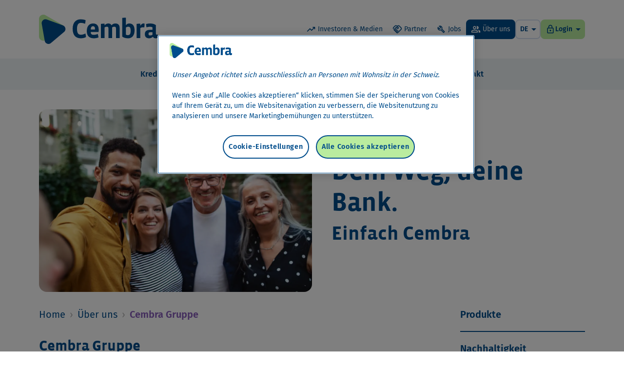

--- FILE ---
content_type: text/html
request_url: https://www.cembra.ch/de/ueber-uns/cembra-gruppe
body_size: 58627
content:
<!DOCTYPE html><html lang="de" class="scroll-smooth"> <head><meta charset="UTF-8"><script type="text/javascript">
      window.dataLayer = window.dataLayer || [];
      function gtag() {
        dataLayer.push(arguments);
      }
      gtag("consent", "default", {
        ad_storage: "denied",
        ad_personalization: "denied",
        ad_user_data: "denied",
        analytics_storage: "denied",
      });
    </script><script type="text/javascript">
      (function () {
        var otId = "c8560af5-5a67-4e80-b7b4-cda364e7af5d";
        var hn = document.location ? document.location.hostname : "";
        if (
          hn &&
          (hn.includes("cembraintra") ||
            hn.includes("localhost") ||
            hn.includes("sit"))
        ) {
          otId += "-test";
        }

        var script = document.createElement("script");
        script.setAttribute("charset", "UTF-8");
        script.setAttribute("data-document-language", "true");
        script.setAttribute("data-domain-script", otId);

        var otSrc = "https://cdn.cookielaw.org/scripttemplates/otSDKStub.js";
        script.setAttribute("src", otSrc);

        document.head.appendChild(script);
      })();
    </script><script type="text/javascript" src="/scripts/cookie-deletion.js"></script><script type="text/javascript">
      (function () {
        var stageQueryParams = "";

        var hn = document.location ? document.location.hostname : "";
        if (
          hn &&
          (hn.includes("localhost") ||
            hn.includes("sit") ||
            hn.includes("vip19"))
        ) {
          stageQueryParams =
            "&gtm_auth=01em3WUdyVKJP-VvgQPznw&gtm_preview=env-3";
        } else if (hn && hn.includes("uat")) {
          stageQueryParams =
            "&gtm_auth=qNHPZ1OmVofrM0WRm8GWLw&gtm_preview=env-4";
        }

        (function (w, d, s, l, i) {
          w[l] = w[l] || [];
          w[l].push({ "gtm.start": new Date().getTime(), event: "gtm.js" });
          var f = d.getElementsByTagName(s)[0],
            j = d.createElement(s),
            dl = l != "dataLayer" ? "&l=" + l : "";
          j.async = true;
          j.src =
            "https://www.googletagmanager.com/gtm.js?id=" +
            i +
            dl +
            stageQueryParams;
          f.parentNode.insertBefore(j, f);
        })(window, document, "script", "dataLayer", "GTM-K3DTGZLM");
      })();
    </script><meta name="viewport" content="width=device-width, initial-scale=1.0"><meta name="description" content="Erfahren Sie mehr über die Struktur der Cembra Gruppe: von der Muttergesellschaft bis zu den dazugehörigen Tochtergesellschaften.
"><link rel="canonical" href="https://www.cembra.ch/de/ueber-uns/cembra-gruppe/"><link rel="apple-touch-icon" sizes="180x180" href="/favicon-180x180.png"><link rel="icon" type="image/png" sizes="512x512" href="/favicon-512x512.png"><link rel="icon" type="image/png" sizes="192x192" href="/favicon-192x192.png"><link rel="icon" type="image/png" sizes="32x32" href="/favicon-32x32.png"><link rel="icon" type="image/png" sizes="16x16" href="/favicon-16x16.png"><link rel="icon" href="/favicon.ico"><title>Cembra Gruppe | Cembra Money Bank AG</title><style>
      @font-face {
        font-family: "Fira Sans";
        src: url("/fonts/fira-sans-300.woff") format("woff");
        font-weight: 300;
        font-style: normal;
        font-display: swap;
      }
      @font-face {
        font-family: "Fira Sans";
        src: url("/fonts/fira-sans-400.woff") format("woff");
        font-weight: 400;
        font-style: normal;
        font-display: swap;
      }
      @font-face {
        font-family: "Fira Sans";
        src: url("/fonts/fira-sans-500.woff") format("woff");
        font-weight: 500;
        font-style: normal;
        font-display: swap;
      }
      @font-face {
        font-family: "Fira Sans";
        src: url("/fonts/fira-sans-600.woff") format("woff");
        font-weight: 600;
        font-style: normal;
        font-display: swap;
      }

      @font-face {
        font-family: "Vista Sans Bold";
        src: url("/fonts/vista-sans-bold-400.woff") format("woff");
        font-weight: 400;
        font-style: normal;
        font-display: swap;
      }

      @font-face {
        font-family: "Vista Sans Bold";
        src: url("/fonts/vista-sans-bold-700.woff") format("woff");
        font-weight: 700;
        font-style: normal;
        font-display: swap;
      }

      @font-face {
        font-family: "Material Symbols Subset";
        font-style: normal;
        font-weight: 400;
        src: url("/fonts/material-icons-subset.woff2") format("woff2");
      }
    </style><link rel="stylesheet" href="/_assets/_slug_.Ba35j80E.css">
<style>[data-astro-cid-psjfeutw][data-nav-item]>a[data-astro-cid-psjfeutw]:focus,[data-astro-cid-psjfeutw][data-nav-item]:focus-within>a[data-astro-cid-psjfeutw],[data-astro-cid-psjfeutw][data-nav-item]:hover>a[data-astro-cid-psjfeutw]{--tw-border-opacity: 1;border-color:rgb(0 77 140 / var(--tw-border-opacity));--tw-bg-opacity: 1;background-color:rgb(211 224 241 / var(--tw-bg-opacity));--tw-text-opacity: 1;color:rgb(0 77 140 / var(--tw-text-opacity))}[data-astro-cid-psjfeutw][data-nav-item]>a[data-astro-cid-psjfeutw]:focus~[data-astro-cid-psjfeutw][data-nav-popup],[data-astro-cid-psjfeutw][data-nav-item]:focus-within [data-astro-cid-psjfeutw][data-nav-popup],[data-astro-cid-psjfeutw][data-nav-item]:hover>a[data-astro-cid-psjfeutw]~[data-astro-cid-psjfeutw][data-nav-popup]{display:block}.nav-secondary-link[data-astro-cid-psjfeutw]{display:inline-flex;align-items:center;border-radius:.5rem;border-width:2px;--tw-border-opacity: 1;border-color:rgb(255 255 255 / var(--tw-border-opacity));padding:.5rem}@media (min-width: 1280px){.nav-secondary-link[data-astro-cid-psjfeutw]{padding-top:.25rem;padding-bottom:.25rem}}.nav-secondary-link[data-astro-cid-psjfeutw]:focus,.nav-secondary-link[data-astro-cid-psjfeutw]:hover{--tw-border-opacity: 1;border-color:rgb(0 77 140 / var(--tw-border-opacity));--tw-bg-opacity: 1;background-color:rgb(211 224 241 / var(--tw-bg-opacity));--tw-text-opacity: 1;color:rgb(0 77 140 / var(--tw-text-opacity))}
</style><script type="module" src="/_assets/hoisted.C3RfijFZ.js"></script></head> <body class="text-blue">  <noscript><iframe src="https://www.googletagmanager.com/ns.html?id=GTM-K3DTGZLM" height="0" width="0" style="display:none;visibility:hidden"></iframe></noscript>  <nav class="bg-white md:sticky md:top-0 md:z-50" data-astro-cid-psjfeutw> <div class="container flex h-14 items-center sm:h-16 md:h-[80px] lg:h-[100px] xl:h-[120px]" data-astro-cid-psjfeutw>  <a href="/de/" data-astro-cid-psjfeutw>  <img class="h-8 w-auto md:h-[40px] lg:h-[50px] xl:h-[60px]" src="/cembra-logo.svg" alt="Logo Cembra Money Bank AG" data-astro-cid-psjfeutw> </a>  <div class="grow" data-astro-cid-psjfeutw></div>  <div class="hidden items-center justify-end text-sm lg:flex lg:gap-x-3 xl:gap-x-4" data-astro-cid-psjfeutw> <div class="flex lg:gap-x-2 xl:gap-x-3" data-astro-cid-psjfeutw>  <a href="/de/investor/" class="nav-secondary-link" data-astro-cid-psjfeutw> <span class="icon-material max-xl:hidden text-xl me-1">trending_up</span> Investoren &amp; Medien </a><a href="/de/partner/" class="nav-secondary-link" data-astro-cid-psjfeutw> <span class="icon-material max-xl:hidden text-xl me-1">handshake</span> Partner </a><a href="https://careers.cembra.ch/de/" class="nav-secondary-link" target="_blank" data-astro-cid-psjfeutw> <span class="icon-material max-xl:hidden text-xl me-1">build</span> Jobs </a><a href="/de/ueber-uns/" class="nav-secondary-link !border-blue bg-blue text-white" data-astro-cid-psjfeutw> <span class="icon-material max-xl:hidden text-xl me-1">group</span> Über uns </a> </div> <div class="flex lg:gap-x-3 xl:gap-x-4" data-astro-cid-psjfeutw>  <div class="relative inline-block" data-select> <button class="inline-flex w-full select-none items-center justify-between gap-x-1 rounded-b-lg rounded-t-lg border-x-2 border-b-2 border-t-2 ps-2 text-start border-blue-bg-dark bg-white text-blue hover:border-blue focus:border-blue py-1.5 text-sm" type="button"> <div class="flex w-full flex-row-reverse items-center justify-between gap-1"> <span class="icon-material">arrow_drop_down</span> <b>DE</b>  </div> </button> <div class="absolute left-0 right-0 z-20 hidden overflow-hidden rounded-b-lg border-b-2 border-l-2 border-r-2 border-blue bg-white shadow-md" data-select-options> <div class="text-sm"> <a class="inline-flex items-center gap-x-1 md:gap-x-1.5 w-full block py-2 ps-2 text-blue outline-offset-[-6px] hover:bg-blue-bg-dark focus:bg-blue-bg-dark select-none bg-blue-bg-dark" href="/de/ueber-uns/cembra-gruppe/"> <span> DE </span>   </a><a class="inline-flex items-center gap-x-1 md:gap-x-1.5 w-full block py-2 ps-2 text-blue outline-offset-[-6px] hover:bg-blue-bg-dark focus:bg-blue-bg-dark select-none" href="/en/about-us/the-cembra-group/"> <span> EN </span>   </a><a class="inline-flex items-center gap-x-1 md:gap-x-1.5 w-full block py-2 ps-2 text-blue outline-offset-[-6px] hover:bg-blue-bg-dark focus:bg-blue-bg-dark select-none" href="/fr/qui-sommes-nous/le-groupe-cembra/"> <span> FR </span>   </a><a class="inline-flex items-center gap-x-1 md:gap-x-1.5 w-full block py-2 ps-2 text-blue outline-offset-[-6px] hover:bg-blue-bg-dark focus:bg-blue-bg-dark select-none" href="/it/chi-siamo/il-gruppo-cembra/"> <span> IT </span>   </a> </div>  </div> </div>  <div class="relative inline-block w-auto" data-select> <button class="inline-flex w-full select-none items-center justify-between gap-x-1 rounded-b-lg rounded-t-lg border-x-2 border-b-2 border-t-2 ps-2 text-start border-green-light bg-green-light text-blue hover:border-blue focus:border-blue py-1.5 text-sm" type="button"> <div class="flex w-full flex-row-reverse items-center justify-between gap-1"> <span class="icon-material">arrow_drop_down</span> <b>Login</b> <span class="icon-material text-xl leading-none">lock</span> </div> </button> <div class="absolute left-0 right-0 z-20 hidden overflow-hidden rounded-b-lg border-b-2 border-l-2 border-r-2 border-blue bg-white shadow-md" data-select-options> <div class="text-sm"> <a class="inline-flex items-center gap-x-1 md:gap-x-1.5 w-full block py-2 ps-2 text-blue outline-offset-[-6px] hover:bg-blue-bg-dark focus:bg-blue-bg-dark select-none" href="https://eservice.cembra.ch/internetbanking/?login&language=de" rel="noopener" target="_blank"> <span> eService </span>   </a><a class="inline-flex items-center gap-x-1 md:gap-x-1.5 w-full block py-2 ps-2 text-blue outline-offset-[-6px] hover:bg-blue-bg-dark focus:bg-blue-bg-dark select-none" href="https://mysavings.cembra.ch/secureLogin/Public/?language=de" rel="noopener" target="_blank"> <span> MySavings </span>   </a> </div>  </div> </div> </div> </div>  <button data-mobile-nav-toggle-open class="text-black lg:hidden" data-astro-cid-psjfeutw><span class="icon-material text-3xl md:text-4xl">menu</span></button> </div> </nav>  <nav class="hidden bg-blue-bg lg:block" data-astro-cid-psjfeutw> <div class="container flex h-16 justify-center py-3 font-bold lg:gap-x-3 xl:gap-x-5" data-astro-cid-psjfeutw> <div class="relative flex" data-nav-item data-astro-cid-psjfeutw> <a href="/de/kredite/" class="relative flex items-center justify-center rounded-lg border-2 px-4 border-blue-bg" data-astro-cid-psjfeutw> Kredite </a> <div class="absolute top-10 z-40 hidden pt-6" data-nav-popup data-astro-cid-psjfeutw> <div class="w-64 overflow-hidden rounded-lg border-2 border-blue bg-white shadow-lg" data-astro-cid-psjfeutw> <div class="focus-within:bg-blue-bg-dark hover:bg-blue-bg-dark" data-astro-cid-psjfeutw> <a class="inline-flex items-center gap-x-1 md:gap-x-1.5 !block outline-offset-[-6px] px-3 py-2" href="/de/kredite/barkredit/"> <span> Barkredit </span>   </a> </div><div class="focus-within:bg-blue-bg-dark hover:bg-blue-bg-dark" data-astro-cid-psjfeutw> <a class="inline-flex items-center gap-x-1 md:gap-x-1.5 !block outline-offset-[-6px] px-3 py-2" href="/de/kredite/barkredit-plus/"> <span> Barkredit Plus </span>   </a> </div> </div> </div> </div><div class="relative flex" data-nav-item data-astro-cid-psjfeutw> <a href="/de/karten/" class="relative flex items-center justify-center rounded-lg border-2 px-4 border-blue-bg" data-astro-cid-psjfeutw> Karten </a> <div class="absolute top-10 z-40 hidden pt-6" data-nav-popup data-astro-cid-psjfeutw> <div class="w-64 overflow-hidden rounded-lg border-2 border-blue bg-white shadow-lg" data-astro-cid-psjfeutw> <div class="focus-within:bg-blue-bg-dark hover:bg-blue-bg-dark" data-astro-cid-psjfeutw> <a class="inline-flex items-center gap-x-1 md:gap-x-1.5 !block outline-offset-[-6px] px-3 py-2" href="https://certo-card.ch/certo/de/" rel="noopener" target="_blank"> <span> Certo! Mastercard </span>   </a> </div><div class="focus-within:bg-blue-bg-dark hover:bg-blue-bg-dark" data-astro-cid-psjfeutw> <a class="inline-flex items-center gap-x-1 md:gap-x-1.5 !block outline-offset-[-6px] px-3 py-2" href="https://certo-card.ch/one/de/" rel="noopener" target="_blank"> <span> Certo! One Mastercard </span>   </a> </div><div class="focus-within:bg-blue-bg-dark hover:bg-blue-bg-dark" data-astro-cid-psjfeutw> <a class="inline-flex items-center gap-x-1 md:gap-x-1.5 !block outline-offset-[-6px] px-3 py-2" href="/de/karten/cembra-mastercard/"> <span> Cembra Mastercard </span>   </a> </div><div class="focus-within:bg-blue-bg-dark hover:bg-blue-bg-dark" data-astro-cid-psjfeutw> <a class="inline-flex items-center gap-x-1 md:gap-x-1.5 !block outline-offset-[-6px] px-3 py-2" href="https://apps.cembra.ch/confocard/de/" rel="noopener" target="_blank"> <span> Confo’Card Mastercard </span>   </a> </div><div class="focus-within:bg-blue-bg-dark hover:bg-blue-bg-dark" data-astro-cid-psjfeutw> <a class="inline-flex items-center gap-x-1 md:gap-x-1.5 !block outline-offset-[-6px] px-3 py-2" href="https://apps.cembra.ch/cumulus-mastercard/de/info.php" rel="noopener" target="_blank"> <span> Cumulus Mastercard </span>   </a> </div><div class="focus-within:bg-blue-bg-dark hover:bg-blue-bg-dark" data-astro-cid-psjfeutw> <a class="inline-flex items-center gap-x-1 md:gap-x-1.5 !block outline-offset-[-6px] px-3 py-2" href="https://www.fnac.ch/mastercard" rel="nofollow, noreferrer, noopener" target="_blank"> <span> Fnac Mastercard </span>   </a> </div><div class="focus-within:bg-blue-bg-dark hover:bg-blue-bg-dark" data-astro-cid-psjfeutw> <a class="inline-flex items-center gap-x-1 md:gap-x-1.5 !block outline-offset-[-6px] px-3 py-2" href="https://www.ikea.ch/kreditkarte" rel="nofollow, noreferrer, noopener" target="_blank"> <span> IKEA Family Credit Card </span>   </a> </div><div class="focus-within:bg-blue-bg-dark hover:bg-blue-bg-dark" data-astro-cid-psjfeutw> <a class="inline-flex items-center gap-x-1 md:gap-x-1.5 !block outline-offset-[-6px] px-3 py-2" href="https://www.lipo-mastercard.ch/de" rel="noopener" target="_blank"> <span> LIPO Mastercard </span>   </a> </div><div class="focus-within:bg-blue-bg-dark hover:bg-blue-bg-dark" data-astro-cid-psjfeutw> <a class="inline-flex items-center gap-x-1 md:gap-x-1.5 !block outline-offset-[-6px] px-3 py-2" href="https://www.spar.ch/gratis-spar-mastercard-world-kreditkarte-beantragen" rel="nofollow, noreferrer, noopener" target="_blank"> <span> SPAR Mastercard </span>   </a> </div><div class="focus-within:bg-blue-bg-dark hover:bg-blue-bg-dark" data-astro-cid-psjfeutw> <a class="inline-flex items-center gap-x-1 md:gap-x-1.5 !block outline-offset-[-6px] px-3 py-2" href="https://www.tcs.ch/de/produkte/kreditkarten-und-sperrservice/tcs-mastercard/" rel="nofollow, noreferrer, noopener" target="_blank"> <span> TCS Mastercard </span>   </a> </div><div class="focus-within:bg-blue-bg-dark hover:bg-blue-bg-dark" data-astro-cid-psjfeutw> <a class="inline-flex items-center gap-x-1 md:gap-x-1.5 !block outline-offset-[-6px] px-3 py-2" href="/de/karten/mobile-payment/"> <span> Mobile Payment </span>   </a> </div> </div> </div> </div><div class="relative flex" data-nav-item data-astro-cid-psjfeutw> <a href="/de/leasing/" class="relative flex items-center justify-center rounded-lg border-2 px-4 border-blue-bg" data-astro-cid-psjfeutw> Leasing </a> <div class="absolute top-10 z-40 hidden pt-6" data-nav-popup data-astro-cid-psjfeutw> <div class="w-64 overflow-hidden rounded-lg border-2 border-blue bg-white shadow-lg" data-astro-cid-psjfeutw> <div class="focus-within:bg-blue-bg-dark hover:bg-blue-bg-dark" data-astro-cid-psjfeutw> <a class="inline-flex items-center gap-x-1 md:gap-x-1.5 !block outline-offset-[-6px] px-3 py-2" href="/de/leasing/auto/"> <span> Auto </span>   </a> </div><div class="focus-within:bg-blue-bg-dark hover:bg-blue-bg-dark" data-astro-cid-psjfeutw> <a class="inline-flex items-center gap-x-1 md:gap-x-1.5 !block outline-offset-[-6px] px-3 py-2" href="/de/leasing/motorrad/"> <span> Motorrad </span>   </a> </div><div class="focus-within:bg-blue-bg-dark hover:bg-blue-bg-dark" data-astro-cid-psjfeutw> <a class="inline-flex items-center gap-x-1 md:gap-x-1.5 !block outline-offset-[-6px] px-3 py-2" href="/de/leasing/caravan/"> <span> Caravan </span>   </a> </div><div class="focus-within:bg-blue-bg-dark hover:bg-blue-bg-dark" data-astro-cid-psjfeutw> <a class="inline-flex items-center gap-x-1 md:gap-x-1.5 !block outline-offset-[-6px] px-3 py-2" href="/de/leasing/leasing-fuer-firmen/"> <span> Leasing für Firmen </span>   </a> </div> </div> </div> </div><div class="relative flex" data-nav-item data-astro-cid-psjfeutw> <a href="/de/versicherungen/" class="relative flex items-center justify-center rounded-lg border-2 px-4 border-blue-bg" data-astro-cid-psjfeutw> Versicherungen </a> <div class="absolute top-10 z-40 hidden pt-6" data-nav-popup data-astro-cid-psjfeutw> <div class="w-64 overflow-hidden rounded-lg border-2 border-blue bg-white shadow-lg" data-astro-cid-psjfeutw> <div class="focus-within:bg-blue-bg-dark hover:bg-blue-bg-dark" data-astro-cid-psjfeutw> <a class="inline-flex items-center gap-x-1 md:gap-x-1.5 !block outline-offset-[-6px] px-3 py-2" href="/de/versicherungen/carprotect/"> <span> CarProtect </span>   </a> </div><div class="focus-within:bg-blue-bg-dark hover:bg-blue-bg-dark" data-astro-cid-psjfeutw> <a class="inline-flex items-center gap-x-1 md:gap-x-1.5 !block outline-offset-[-6px] px-3 py-2" href="/de/versicherungen/cyberprotect/"> <span> CyberProtect </span>   </a> </div><div class="focus-within:bg-blue-bg-dark hover:bg-blue-bg-dark" data-astro-cid-psjfeutw> <a class="inline-flex items-center gap-x-1 md:gap-x-1.5 !block outline-offset-[-6px] px-3 py-2" href="/de/versicherungen/homeprotect/"> <span> HomeProtect </span>   </a> </div><div class="focus-within:bg-blue-bg-dark hover:bg-blue-bg-dark" data-astro-cid-psjfeutw> <a class="inline-flex items-center gap-x-1 md:gap-x-1.5 !block outline-offset-[-6px] px-3 py-2" href="/de/versicherungen/incomeprotect/"> <span> IncomeProtect </span>   </a> </div><div class="focus-within:bg-blue-bg-dark hover:bg-blue-bg-dark" data-astro-cid-psjfeutw> <a class="inline-flex items-center gap-x-1 md:gap-x-1.5 !block outline-offset-[-6px] px-3 py-2" href="/de/versicherungen/moneyprotect/"> <span> MoneyProtect </span>   </a> </div><div class="focus-within:bg-blue-bg-dark hover:bg-blue-bg-dark" data-astro-cid-psjfeutw> <a class="inline-flex items-center gap-x-1 md:gap-x-1.5 !block outline-offset-[-6px] px-3 py-2" href="/de/versicherungen/motoprotect/"> <span> MotoProtect </span>   </a> </div><div class="focus-within:bg-blue-bg-dark hover:bg-blue-bg-dark" data-astro-cid-psjfeutw> <a class="inline-flex items-center gap-x-1 md:gap-x-1.5 !block outline-offset-[-6px] px-3 py-2" href="/de/versicherungen/paymentprotect/"> <span> PaymentProtect </span>   </a> </div><div class="focus-within:bg-blue-bg-dark hover:bg-blue-bg-dark" data-astro-cid-psjfeutw> <a class="inline-flex items-center gap-x-1 md:gap-x-1.5 !block outline-offset-[-6px] px-3 py-2" href="/de/versicherungen/raten-versicherung-fuer-selbstaendige/"> <span> Raten-Versicherung für Selbständige </span>   </a> </div><div class="focus-within:bg-blue-bg-dark hover:bg-blue-bg-dark" data-astro-cid-psjfeutw> <a class="inline-flex items-center gap-x-1 md:gap-x-1.5 !block outline-offset-[-6px] px-3 py-2" href="/de/versicherungen/raten-versicherung/"> <span> Raten-Versicherung </span>   </a> </div><div class="focus-within:bg-blue-bg-dark hover:bg-blue-bg-dark" data-astro-cid-psjfeutw> <a class="inline-flex items-center gap-x-1 md:gap-x-1.5 !block outline-offset-[-6px] px-3 py-2" href="/de/versicherungen/ratenversicherung-plus/"> <span> Raten-Versicherung Plus </span>   </a> </div><div class="focus-within:bg-blue-bg-dark hover:bg-blue-bg-dark" data-astro-cid-psjfeutw> <a class="inline-flex items-center gap-x-1 md:gap-x-1.5 !block outline-offset-[-6px] px-3 py-2" href="/de/versicherungen/shoppingprotect/"> <span> ShoppingProtect </span>   </a> </div><div class="focus-within:bg-blue-bg-dark hover:bg-blue-bg-dark" data-astro-cid-psjfeutw> <a class="inline-flex items-center gap-x-1 md:gap-x-1.5 !block outline-offset-[-6px] px-3 py-2" href="/de/versicherungen/travelprotect/"> <span> TravelProtect </span>   </a> </div> </div> </div> </div><div class="relative flex" data-nav-item data-astro-cid-psjfeutw> <a href="/de/sparen/" class="relative flex items-center justify-center rounded-lg border-2 px-4 border-blue-bg" data-astro-cid-psjfeutw> Sparen </a> <div class="absolute top-10 z-40 hidden pt-6" data-nav-popup data-astro-cid-psjfeutw> <div class="w-64 overflow-hidden rounded-lg border-2 border-blue bg-white shadow-lg" data-astro-cid-psjfeutw> <div class="focus-within:bg-blue-bg-dark hover:bg-blue-bg-dark" data-astro-cid-psjfeutw> <a class="inline-flex items-center gap-x-1 md:gap-x-1.5 !block outline-offset-[-6px] px-3 py-2" href="https://apps.cembra.ch/mysavings/de/sparkonto-flex/" rel="noopener" target="_blank"> <span> Sparkonto Flex </span>   </a> </div><div class="focus-within:bg-blue-bg-dark hover:bg-blue-bg-dark" data-astro-cid-psjfeutw> <a class="inline-flex items-center gap-x-1 md:gap-x-1.5 !block outline-offset-[-6px] px-3 py-2" href="https://apps.cembra.ch/mysavings/de/sparkonto/" rel="noopener" target="_blank"> <span> Sparkonto </span>   </a> </div><div class="focus-within:bg-blue-bg-dark hover:bg-blue-bg-dark" data-astro-cid-psjfeutw> <a class="inline-flex items-center gap-x-1 md:gap-x-1.5 !block outline-offset-[-6px] px-3 py-2" href="https://apps.cembra.ch/mysavings/de/sparkonto-plus/" rel="noopener" target="_blank"> <span> Sparkonto Plus </span>   </a> </div><div class="focus-within:bg-blue-bg-dark hover:bg-blue-bg-dark" data-astro-cid-psjfeutw> <a class="inline-flex items-center gap-x-1 md:gap-x-1.5 !block outline-offset-[-6px] px-3 py-2" href="https://apps.cembra.ch/mysavings/de/kindersparkonto/" rel="noopener" target="_blank"> <span> Kindersparkonto </span>   </a> </div><div class="focus-within:bg-blue-bg-dark hover:bg-blue-bg-dark" data-astro-cid-psjfeutw> <a class="inline-flex items-center gap-x-1 md:gap-x-1.5 !block outline-offset-[-6px] px-3 py-2" href="https://apps.cembra.ch/mysavings/de/kassenobligationen/" rel="noopener" target="_blank"> <span> Kassenobligation </span>   </a> </div> </div> </div> </div><div class="relative flex" data-nav-item data-astro-cid-psjfeutw> <a href="/de/kundencenter/" class="relative flex items-center justify-center rounded-lg border-2 px-4 border-blue-bg" data-astro-cid-psjfeutw> Kundencenter </a> <div class="absolute top-10 z-40 hidden pt-6" data-nav-popup data-astro-cid-psjfeutw> <div class="w-64 overflow-hidden rounded-lg border-2 border-blue bg-white shadow-lg" data-astro-cid-psjfeutw> <div class="focus-within:bg-blue-bg-dark hover:bg-blue-bg-dark" data-astro-cid-psjfeutw> <a class="inline-flex items-center gap-x-1 md:gap-x-1.5 !block outline-offset-[-6px] px-3 py-2" href="/de/kundencenter/data-protection/"> <span> Datenschutz </span>   </a> </div><div class="focus-within:bg-blue-bg-dark hover:bg-blue-bg-dark" data-astro-cid-psjfeutw> <a class="inline-flex items-center gap-x-1 md:gap-x-1.5 !block outline-offset-[-6px] px-3 py-2" href="/de/kundencenter/eservice/"> <span> eService </span>   </a> </div><div class="focus-within:bg-blue-bg-dark hover:bg-blue-bg-dark" data-astro-cid-psjfeutw> <a class="inline-flex items-center gap-x-1 md:gap-x-1.5 !block outline-offset-[-6px] px-3 py-2" href="/de/kundencenter/karten/"> <span> Karten </span>   </a> </div><div class="focus-within:bg-blue-bg-dark hover:bg-blue-bg-dark" data-astro-cid-psjfeutw> <a class="inline-flex items-center gap-x-1 md:gap-x-1.5 !block outline-offset-[-6px] px-3 py-2" href="/de/kundencenter/kredit/"> <span> Kredit </span>   </a> </div><div class="focus-within:bg-blue-bg-dark hover:bg-blue-bg-dark" data-astro-cid-psjfeutw> <a class="inline-flex items-center gap-x-1 md:gap-x-1.5 !block outline-offset-[-6px] px-3 py-2" href="/de/kundencenter/kreditkartensicherheit/"> <span> Kreditkartensicherheit </span>   </a> </div><div class="focus-within:bg-blue-bg-dark hover:bg-blue-bg-dark" data-astro-cid-psjfeutw> <a class="inline-flex items-center gap-x-1 md:gap-x-1.5 !block outline-offset-[-6px] px-3 py-2" href="/de/kundencenter/leasing/"> <span> Leasing </span>   </a> </div><div class="focus-within:bg-blue-bg-dark hover:bg-blue-bg-dark" data-astro-cid-psjfeutw> <a class="inline-flex items-center gap-x-1 md:gap-x-1.5 !block outline-offset-[-6px] px-3 py-2" href="/de/kundencenter/versicherungen/"> <span> Versicherungen </span>   </a> </div> </div> </div> </div><div class="relative flex" data-nav-item data-astro-cid-psjfeutw> <a href="/de/kontakt/" class="relative flex items-center justify-center rounded-lg border-2 px-4 border-blue-bg" data-astro-cid-psjfeutw> Kontakt </a> <div class="absolute top-10 z-40 hidden pt-6" data-nav-popup data-astro-cid-psjfeutw> <div class="w-64 overflow-hidden rounded-lg border-2 border-blue bg-white shadow-lg" data-astro-cid-psjfeutw> <div class="focus-within:bg-blue-bg-dark hover:bg-blue-bg-dark" data-astro-cid-psjfeutw> <a class="inline-flex items-center gap-x-1 md:gap-x-1.5 !block outline-offset-[-6px] px-3 py-2" href="/de/kontakt/filialen/"> <span> Standort finden </span>   </a> </div><div class="focus-within:bg-blue-bg-dark hover:bg-blue-bg-dark" data-astro-cid-psjfeutw> <a class="inline-flex items-center gap-x-1 md:gap-x-1.5 !block outline-offset-[-6px] px-3 py-2" href="/de/kontakt/kontakt-per-email/"> <span> Kontakt per E-Mail </span>   </a> </div><div class="focus-within:bg-blue-bg-dark hover:bg-blue-bg-dark" data-astro-cid-psjfeutw> <a class="inline-flex items-center gap-x-1 md:gap-x-1.5 !block outline-offset-[-6px] px-3 py-2" href="/de/kontakt/telefonliste/"> <span> Telefonnummern </span>   </a> </div> </div> </div> </div> </div> </nav>  <div data-mobile-nav class="fixed inset-0 z-50 hidden justify-end bg-blue/30 lg:hidden" data-astro-cid-psjfeutw> <div class="me-0 flex w-11/12 flex-col overflow-auto bg-white px-4 sm:w-8/12 sm:px-8 md:w-1/2" data-astro-cid-psjfeutw> <div class="flex min-h-16 items-center gap-x-3 text-sm md:h-[80px]" data-astro-cid-psjfeutw>  <button data-mobile-nav-toggle-close class="-ml-1.5 pt-1 text-black md:-ml-2 md:pt-1.5 lg:hidden" data-astro-cid-psjfeutw><span class="icon-material text-3xl md:text-4xl rotate-90">menu</span></button>  <div class="grow" data-astro-cid-psjfeutw></div>  <div class="relative inline-block" data-select> <button class="inline-flex w-full select-none items-center justify-between gap-x-1 rounded-b-lg rounded-t-lg border-x-2 border-b-2 border-t-2 ps-2 text-start border-blue-bg-dark bg-white text-blue hover:border-blue focus:border-blue py-1.5 text-sm" type="button"> <div class="flex w-full flex-row-reverse items-center justify-between gap-1"> <span class="icon-material">arrow_drop_down</span> <b>DE</b>  </div> </button> <div class="absolute left-0 right-0 z-20 hidden overflow-hidden rounded-b-lg border-b-2 border-l-2 border-r-2 border-blue bg-white shadow-md" data-select-options> <div class="text-sm"> <a class="inline-flex items-center gap-x-1 md:gap-x-1.5 w-full block py-2 ps-2 text-blue outline-offset-[-6px] hover:bg-blue-bg-dark focus:bg-blue-bg-dark select-none bg-blue-bg-dark" href="/de/ueber-uns/cembra-gruppe/"> <span> DE </span>   </a><a class="inline-flex items-center gap-x-1 md:gap-x-1.5 w-full block py-2 ps-2 text-blue outline-offset-[-6px] hover:bg-blue-bg-dark focus:bg-blue-bg-dark select-none" href="/en/about-us/the-cembra-group/"> <span> EN </span>   </a><a class="inline-flex items-center gap-x-1 md:gap-x-1.5 w-full block py-2 ps-2 text-blue outline-offset-[-6px] hover:bg-blue-bg-dark focus:bg-blue-bg-dark select-none" href="/fr/qui-sommes-nous/le-groupe-cembra/"> <span> FR </span>   </a><a class="inline-flex items-center gap-x-1 md:gap-x-1.5 w-full block py-2 ps-2 text-blue outline-offset-[-6px] hover:bg-blue-bg-dark focus:bg-blue-bg-dark select-none" href="/it/chi-siamo/il-gruppo-cembra/"> <span> IT </span>   </a> </div>  </div> </div>  <div class="relative inline-block w-auto" data-select> <button class="inline-flex w-full select-none items-center justify-between gap-x-1 rounded-b-lg rounded-t-lg border-x-2 border-b-2 border-t-2 ps-2 text-start border-green-light bg-green-light text-blue hover:border-blue focus:border-blue py-1.5 text-sm" type="button"> <div class="flex w-full flex-row-reverse items-center justify-between gap-1"> <span class="icon-material">arrow_drop_down</span> <b>Login</b> <span class="icon-material text-xl leading-none">lock</span> </div> </button> <div class="absolute left-0 right-0 z-20 hidden overflow-hidden rounded-b-lg border-b-2 border-l-2 border-r-2 border-blue bg-white shadow-md" data-select-options> <div class="text-sm"> <a class="inline-flex items-center gap-x-1 md:gap-x-1.5 w-full block py-2 ps-2 text-blue outline-offset-[-6px] hover:bg-blue-bg-dark focus:bg-blue-bg-dark select-none" href="https://eservice.cembra.ch/internetbanking/?login&language=de" rel="noopener" target="_blank"> <span> eService </span>   </a><a class="inline-flex items-center gap-x-1 md:gap-x-1.5 w-full block py-2 ps-2 text-blue outline-offset-[-6px] hover:bg-blue-bg-dark focus:bg-blue-bg-dark select-none" href="https://mysavings.cembra.ch/secureLogin/Public/?language=de" rel="noopener" target="_blank"> <span> MySavings </span>   </a> </div>  </div> </div> </div> <hr class="mb-4 border border-blue-bg-dark" data-astro-cid-psjfeutw>  <div class="flex flex-col gap-y-3" data-astro-cid-psjfeutw> <a href="/de/investor/" class="nav-secondary-link" data-astro-cid-psjfeutw> <span class="icon-material text-xl me-2">trending_up</span> Investoren &amp; Medien </a><a href="/de/partner/" class="nav-secondary-link" data-astro-cid-psjfeutw> <span class="icon-material text-xl me-2">handshake</span> Partner </a><a href="https://careers.cembra.ch/de/" class="nav-secondary-link" target="_blank" data-astro-cid-psjfeutw> <span class="icon-material text-xl me-2">build</span> Jobs </a><a href="/de/ueber-uns/" class="nav-secondary-link border-blue bg-blue text-white" data-astro-cid-psjfeutw> <span class="icon-material text-xl me-2">group</span> Über uns </a> </div> <hr class="my-4 border border-blue-bg-dark" data-astro-cid-psjfeutw>  <div class="flex flex-col gap-y-3 pb-4 font-bold" data-astro-cid-psjfeutw> <a href="/de/kredite/" class="nav-secondary-link !px-4 !py-2.5" data-astro-cid-psjfeutw> Kredite </a><a href="/de/karten/" class="nav-secondary-link !px-4 !py-2.5" data-astro-cid-psjfeutw> Karten </a><a href="/de/leasing/" class="nav-secondary-link !px-4 !py-2.5" data-astro-cid-psjfeutw> Leasing </a><a href="/de/versicherungen/" class="nav-secondary-link !px-4 !py-2.5" data-astro-cid-psjfeutw> Versicherungen </a><a href="/de/sparen/" class="nav-secondary-link !px-4 !py-2.5" data-astro-cid-psjfeutw> Sparen </a><a href="/de/kundencenter/" class="nav-secondary-link !px-4 !py-2.5" data-astro-cid-psjfeutw> Kundencenter </a><a href="/de/kontakt/" class="nav-secondary-link !px-4 !py-2.5" data-astro-cid-psjfeutw> Kontakt </a> </div> </div> </div> <div class="pb-16">  <main> <div class="pt-5 md:pt-3 lg:pt-10"> <div class="container"> <div>  <div data-slider="hero" data-slider-autoplay> <div class="flex flex-row gap-x-5 overflow-x-auto no-scrollbar snap-x snap-mandatory scroll-smooth gap-x-5 sm:gap-x-10 md:gap-x-14"> <div class="flex min-w-full flex-col gap-y-5 max-md:flex-col-reverse md:flex-row md:flex-row-reverse snap-start self-start" data-slider-slide="hero"> <div class="flex flex-col break-words md:w-1/2 md:justify-center md:pl-10" data-slider-slide-intersection-target> <span class="font-sans text-blue h2 lg:h1">Dein Weg, deine Bank.</span> <span class="font-sans text-blue h3 lg:h2 mt-3 md:mt-2">Einfach Cembra</span>  </div> <img src="/_assets/ueber-uns-hero-ui100.yOWOnmYK_1bANsL.webp" srcset="/_assets/ueber-uns-hero-ui100.yOWOnmYK_ZRN9nr.webp 320w, /_assets/ueber-uns-hero-ui100.yOWOnmYK_mGEoi.webp 480w, /_assets/ueber-uns-hero-ui100.yOWOnmYK_2kCcUg.webp 640w, /_assets/ueber-uns-hero-ui100.yOWOnmYK_Z1BN5kN.webp 768w, /_assets/ueber-uns-hero-ui100.yOWOnmYK_26k9ii.webp 1024w, /_assets/ueber-uns-hero-ui100.yOWOnmYK_1bANsL.webp 1280w" alt="Vier glückliche Cembra Kunden" draggable="false" sizes="(max-width: 320px) 320px, (max-width: 480px) 480px, (max-width: 640px) 640px, (max-width: 768px) 768px, (max-width: 1024px) 1024px, (max-width: 1280px) 1280px" loading="eager" class="self-start object-cover rounded-2xl md:w-1/2 aspect-[3/2]" width="1280" height="854" decoding="async"> </div> </div> <div data-slider-control-panel="hero" class="mt-10 flex justify-between hidden"> <button data-slider-prev="hero" class="text-[#bed2e1]"> <span class="icon-material text-4xl sm:text-6xl" style="font-variation-settings: 'FILL' 1">chevron_left</span> </button> <div class="flex items-center gap-1"> <button data-slider-indicator="hero"> <span class="icon-material text-xl sm:text-2xl" style="font-variation-settings: 'FILL' 1">circle</span> </button> </div> <button data-slider-next="hero"> <span class="icon-material text-4xl sm:text-6xl" style="font-variation-settings: 'FILL' 1">chevron_right</span> </button> </div> </div> </div> </div> </div> <div class="flex max-xl:flex-col xl:flex-row xl:gap-x-10 container mt-8">  <div class="min-w-0 grow">  <div class="flex gap-y-8 max-md:flex-col md:gap-x-6 lg:gap-x-8"> <div class="fs-md md:w-1/2 lg:w-3/5 xl:w-full"> <a class="inline-flex items-center gap-x-1 md:gap-x-1.5" href="/de/"> <span> Home </span>   </a> <span class="mx-1 text-gray-300">›</span> <a class="inline-flex items-center gap-x-1 md:gap-x-1.5" href="/de/ueber-uns/"> <span> Über uns </span>   </a> <span class="mx-1 text-gray-300">›</span> <span class="font-bold text-purple">Cembra Gruppe</span> </div>  <div class="relative inline-block xl:hidden w-full self-start md:w-1/2 lg:w-2/5 xl:hidden" data-select> <button class="inline-flex w-full select-none items-center justify-between gap-x-1 rounded-b-lg rounded-t-lg border-x-2 border-b-2 border-t-2 ps-2 text-start border-blue-bg-dark bg-white text-blue hover:border-blue focus:border-blue py-4 text-base" type="button"> <div class="flex w-full flex-row-reverse items-center justify-between gap-1"> <span class="icon-material">arrow_drop_down</span> <b>Cembra Gruppe</b>  </div> </button> <div class="absolute left-0 right-0 z-20 hidden overflow-hidden rounded-b-lg border-b-2 border-l-2 border-r-2 border-blue bg-white shadow-md" data-select-options>   <nav class="flex flex-col px-2 pt-2"> <div class="mb-2 flex flex-col border-b border-blue pb-2"> <a class="inline-flex items-center gap-x-1 md:gap-x-1.5 fs-md font-bold" href="/de/ueber-uns/produkte/"> <span> Produkte </span>   </a>  </div><div class="mb-2 flex flex-col border-b border-blue pb-2"> <a class="inline-flex items-center gap-x-1 md:gap-x-1.5 fs-md font-bold" href="/de/investor/investor-relation/nachhaltigkeit/"> <span> Nachhaltigkeit </span>   </a>  </div><div class="mb-2 flex flex-col border-b border-blue pb-2"> <a class="inline-flex items-center gap-x-1 md:gap-x-1.5 fs-md font-bold" href="/de/ueber-uns/markenbotschafterin/"> <span> Markenbotschafterin Christa Rigozzi </span>   </a>  </div><div class="mb-2 flex flex-col border-b border-blue pb-2"> <a class="inline-flex items-center gap-x-1 md:gap-x-1.5 fs-md font-bold" href="/de/investor/investor-relation/corporate-governance/"> <span> Corporate Governance </span>   </a>  </div><div class="mb-2 flex flex-col border-b border-blue pb-2"> <a class="inline-flex items-center gap-x-1 md:gap-x-1.5 fs-md font-bold" href="/de/investor/investor-relation/kennzahlen/"> <span> Kennzahlen </span>   </a>  </div><div class="mb-2 flex flex-col border-b border-blue pb-2"> <a class="inline-flex items-center gap-x-1 md:gap-x-1.5 fs-md font-bold" href="/de/ueber-uns/gut-zu-wissen/"> <span> Gut zu wissen </span>   </a>  </div> </nav>  </div> </div> <nav class="hidden flex-col xl:flex w-full self-start md:w-1/2 lg:w-2/5 xl:hidden"> <div class="mb-5 flex flex-col border-b-2 border-blue pb-5"> <a class="inline-flex items-center gap-x-1 md:gap-x-1.5 fs-md font-bold" href="/de/ueber-uns/produkte/"> <span> Produkte </span>   </a>  </div><div class="mb-5 flex flex-col border-b-2 border-blue pb-5"> <a class="inline-flex items-center gap-x-1 md:gap-x-1.5 fs-md font-bold" href="/de/investor/investor-relation/nachhaltigkeit/"> <span> Nachhaltigkeit </span>   </a>  </div><div class="mb-5 flex flex-col border-b-2 border-blue pb-5"> <a class="inline-flex items-center gap-x-1 md:gap-x-1.5 fs-md font-bold" href="/de/ueber-uns/markenbotschafterin/"> <span> Markenbotschafterin Christa Rigozzi </span>   </a>  </div><div class="mb-5 flex flex-col border-b-2 border-blue pb-5"> <a class="inline-flex items-center gap-x-1 md:gap-x-1.5 fs-md font-bold" href="/de/investor/investor-relation/corporate-governance/"> <span> Corporate Governance </span>   </a>  </div><div class="mb-5 flex flex-col border-b-2 border-blue pb-5"> <a class="inline-flex items-center gap-x-1 md:gap-x-1.5 fs-md font-bold" href="/de/investor/investor-relation/kennzahlen/"> <span> Kennzahlen </span>   </a>  </div><div class="mb-5 flex flex-col border-b-2 border-blue pb-5"> <a class="inline-flex items-center gap-x-1 md:gap-x-1.5 fs-md font-bold" href="/de/ueber-uns/gut-zu-wissen/"> <span> Gut zu wissen </span>   </a>  </div> </nav> </div> <h1 class="h3 mt-8">Cembra Gruppe</h1>  <div class="mt-3 md:mt-4 lg:mt-5">  <div class="flex flex-col" id="content"> <img src="/_assets/cembra-gruppe-organigramm-de.BLfqaUWB_1KCX7Q.webp" srcset="/_assets/cembra-gruppe-organigramm-de.BLfqaUWB_ZX5P5V.webp 320w, /_assets/cembra-gruppe-organigramm-de.BLfqaUWB_hoXFN.webp 480w, /_assets/cembra-gruppe-organigramm-de.BLfqaUWB_2fkwcL.webp 640w, /_assets/cembra-gruppe-organigramm-de.BLfqaUWB_Z1H5L3i.webp 768w, /_assets/cembra-gruppe-organigramm-de.BLfqaUWB_ZzE2MW.webp 1024w, /_assets/cembra-gruppe-organigramm-de.BLfqaUWB_1HFwlH.webp 1280w, /_assets/cembra-gruppe-organigramm-de.BLfqaUWB_Z1oA3Vg.webp 1440w" alt="Cembra Gruooe Organigramm" draggable="false" sizes="(max-width: 320px) 320px, (max-width: 480px) 480px, (max-width: 640px) 640px, (max-width: 768px) 768px, (max-width: 1024px) 1024px, (max-width: 1280px) 1280px, (max-width: 1440px) 1440px" loading="lazy" class="self-center" width="2560" height="732" decoding="async"><p class="fs-md mt-6 md:mt-8"> Der Konzern umfasst die Bank als Muttergesellschaft und ihre hundertprozentige Tochtergesellschaften CembraPay AG, eine Anbieterin von Zahlungslösungen, sowie die Cembra Latvia SIA mit Sitz in Riga, Lettland.
 </p>  </div> </div> </div> <div class="hidden xl:relative xl:block xl:min-w-[256px]">  <div class="relative inline-block xl:hidden xl:sticky xl:top-40 xl:z-30" data-select> <button class="inline-flex w-full select-none items-center justify-between gap-x-1 rounded-b-lg rounded-t-lg border-x-2 border-b-2 border-t-2 ps-2 text-start border-blue-bg-dark bg-white text-blue hover:border-blue focus:border-blue py-4 text-base" type="button"> <div class="flex w-full flex-row-reverse items-center justify-between gap-1"> <span class="icon-material">arrow_drop_down</span> <b>Cembra Gruppe</b>  </div> </button> <div class="absolute left-0 right-0 z-20 hidden overflow-hidden rounded-b-lg border-b-2 border-l-2 border-r-2 border-blue bg-white shadow-md" data-select-options>   <nav class="flex flex-col px-2 pt-2"> <div class="mb-2 flex flex-col border-b border-blue pb-2"> <a class="inline-flex items-center gap-x-1 md:gap-x-1.5 fs-md font-bold" href="/de/ueber-uns/produkte/"> <span> Produkte </span>   </a>  </div><div class="mb-2 flex flex-col border-b border-blue pb-2"> <a class="inline-flex items-center gap-x-1 md:gap-x-1.5 fs-md font-bold" href="/de/investor/investor-relation/nachhaltigkeit/"> <span> Nachhaltigkeit </span>   </a>  </div><div class="mb-2 flex flex-col border-b border-blue pb-2"> <a class="inline-flex items-center gap-x-1 md:gap-x-1.5 fs-md font-bold" href="/de/ueber-uns/markenbotschafterin/"> <span> Markenbotschafterin Christa Rigozzi </span>   </a>  </div><div class="mb-2 flex flex-col border-b border-blue pb-2"> <a class="inline-flex items-center gap-x-1 md:gap-x-1.5 fs-md font-bold" href="/de/investor/investor-relation/corporate-governance/"> <span> Corporate Governance </span>   </a>  </div><div class="mb-2 flex flex-col border-b border-blue pb-2"> <a class="inline-flex items-center gap-x-1 md:gap-x-1.5 fs-md font-bold" href="/de/investor/investor-relation/kennzahlen/"> <span> Kennzahlen </span>   </a>  </div><div class="mb-2 flex flex-col border-b border-blue pb-2"> <a class="inline-flex items-center gap-x-1 md:gap-x-1.5 fs-md font-bold" href="/de/ueber-uns/gut-zu-wissen/"> <span> Gut zu wissen </span>   </a>  </div> </nav>  </div> </div> <nav class="hidden flex-col xl:flex xl:sticky xl:top-40 xl:z-30"> <div class="mb-5 flex flex-col border-b-2 border-blue pb-5"> <a class="inline-flex items-center gap-x-1 md:gap-x-1.5 fs-md font-bold" href="/de/ueber-uns/produkte/"> <span> Produkte </span>   </a>  </div><div class="mb-5 flex flex-col border-b-2 border-blue pb-5"> <a class="inline-flex items-center gap-x-1 md:gap-x-1.5 fs-md font-bold" href="/de/investor/investor-relation/nachhaltigkeit/"> <span> Nachhaltigkeit </span>   </a>  </div><div class="mb-5 flex flex-col border-b-2 border-blue pb-5"> <a class="inline-flex items-center gap-x-1 md:gap-x-1.5 fs-md font-bold" href="/de/ueber-uns/markenbotschafterin/"> <span> Markenbotschafterin Christa Rigozzi </span>   </a>  </div><div class="mb-5 flex flex-col border-b-2 border-blue pb-5"> <a class="inline-flex items-center gap-x-1 md:gap-x-1.5 fs-md font-bold" href="/de/investor/investor-relation/corporate-governance/"> <span> Corporate Governance </span>   </a>  </div><div class="mb-5 flex flex-col border-b-2 border-blue pb-5"> <a class="inline-flex items-center gap-x-1 md:gap-x-1.5 fs-md font-bold" href="/de/investor/investor-relation/kennzahlen/"> <span> Kennzahlen </span>   </a>  </div><div class="mb-5 flex flex-col border-b-2 border-blue pb-5"> <a class="inline-flex items-center gap-x-1 md:gap-x-1.5 fs-md font-bold" href="/de/ueber-uns/gut-zu-wissen/"> <span> Gut zu wissen </span>   </a>  </div> </nav> </div> </div> </main>  </div> <nav> <div class="bg-blue-bg-dark py-8 sm:py-14"> <div class="container"> <div class="flex items-start gap-x-4"> <div class="grid grow grid-cols-1 gap-8 md:grid-cols-2 md:gap-10 lg:grid-cols-3">  <div class="flex flex-col gap-8 md:gap-10"> <div class="flex flex-col"> <a class="inline-flex items-center gap-x-1 md:gap-x-1.5 font-bold pb-2" href="/de/kredite/"> <span> Kredite </span>   </a><a class="inline-flex items-center gap-x-1 md:gap-x-1.5 pb-1.5" href="/de/kredite/barkredit/"> <span> Barkredit </span>   </a><a class="inline-flex items-center gap-x-1 md:gap-x-1.5 pb-1.5" href="/de/kredite/barkredit-plus/"> <span> Barkredit Plus </span>   </a> </div> <div class="flex flex-col"> <a class="inline-flex items-center gap-x-1 md:gap-x-1.5 font-bold pb-2" href="/de/leasing/"> <span> Leasing </span>   </a><a class="inline-flex items-center gap-x-1 md:gap-x-1.5 pb-1.5" href="/de/leasing/auto/"> <span> Auto </span>   </a><a class="inline-flex items-center gap-x-1 md:gap-x-1.5 pb-1.5" href="/de/leasing/motorrad/"> <span> Motorrad </span>   </a><a class="inline-flex items-center gap-x-1 md:gap-x-1.5 pb-1.5" href="/de/leasing/caravan/"> <span> Caravan </span>   </a><a class="inline-flex items-center gap-x-1 md:gap-x-1.5 pb-1.5" href="/de/leasing/leasing-fuer-firmen/"> <span> Leasing für Firmen </span>   </a> </div> </div> <div class="flex flex-col"> <a class="inline-flex items-center gap-x-1 md:gap-x-1.5 font-bold pb-2" href="/de/karten/"> <span> Karten </span>   </a><a class="inline-flex items-center gap-x-1 md:gap-x-1.5 pb-1.5" href="https://certo-card.ch/certo/de/" rel="noopener" target="_blank"> <span> Certo! Mastercard </span>   </a><a class="inline-flex items-center gap-x-1 md:gap-x-1.5 pb-1.5" href="https://certo-card.ch/one/de/" rel="noopener" target="_blank"> <span> Certo! One Mastercard </span>   </a><a class="inline-flex items-center gap-x-1 md:gap-x-1.5 pb-1.5" href="/de/karten/cembra-mastercard/"> <span> Cembra Mastercard </span>   </a><a class="inline-flex items-center gap-x-1 md:gap-x-1.5 pb-1.5" href="https://apps.cembra.ch/confocard/de/" rel="noopener" target="_blank"> <span> Confo’Card Mastercard </span>   </a><a class="inline-flex items-center gap-x-1 md:gap-x-1.5 pb-1.5" href="https://apps.cembra.ch/cumulus-mastercard/de/info.php" rel="noopener" target="_blank"> <span> Cumulus Mastercard </span>   </a><a class="inline-flex items-center gap-x-1 md:gap-x-1.5 pb-1.5" href="https://www.fnac.ch/mastercard" rel="nofollow, noreferrer, noopener" target="_blank"> <span> Fnac Mastercard </span>   </a><a class="inline-flex items-center gap-x-1 md:gap-x-1.5 pb-1.5" href="https://www.ikea.ch/kreditkarte" rel="nofollow, noreferrer, noopener" target="_blank"> <span> IKEA Family Credit Card </span>   </a><a class="inline-flex items-center gap-x-1 md:gap-x-1.5 pb-1.5" href="https://www.lipo-mastercard.ch/de" rel="noopener" target="_blank"> <span> LIPO Mastercard </span>   </a><a class="inline-flex items-center gap-x-1 md:gap-x-1.5 pb-1.5" href="https://www.spar.ch/gratis-spar-mastercard-world-kreditkarte-beantragen" rel="nofollow, noreferrer, noopener" target="_blank"> <span> SPAR Mastercard </span>   </a><a class="inline-flex items-center gap-x-1 md:gap-x-1.5 pb-1.5" href="https://www.tcs.ch/de/produkte/kreditkarten-und-sperrservice/tcs-mastercard/" rel="nofollow, noreferrer, noopener" target="_blank"> <span> TCS Mastercard </span>   </a><a class="inline-flex items-center gap-x-1 md:gap-x-1.5 pb-1.5" href="/de/karten/mobile-payment/"> <span> Mobile Payment </span>   </a> </div> <div class="flex flex-col"> <a class="inline-flex items-center gap-x-1 md:gap-x-1.5 font-bold pb-2" href="/de/versicherungen/"> <span> Versicherungen </span>   </a><a class="inline-flex items-center gap-x-1 md:gap-x-1.5 pb-1.5" href="/de/versicherungen/carprotect/"> <span> CarProtect </span>   </a><a class="inline-flex items-center gap-x-1 md:gap-x-1.5 pb-1.5" href="/de/versicherungen/cyberprotect/"> <span> CyberProtect </span>   </a><a class="inline-flex items-center gap-x-1 md:gap-x-1.5 pb-1.5" href="/de/versicherungen/homeprotect/"> <span> HomeProtect </span>   </a><a class="inline-flex items-center gap-x-1 md:gap-x-1.5 pb-1.5" href="/de/versicherungen/incomeprotect/"> <span> IncomeProtect </span>   </a><a class="inline-flex items-center gap-x-1 md:gap-x-1.5 pb-1.5" href="/de/versicherungen/moneyprotect/"> <span> MoneyProtect </span>   </a><a class="inline-flex items-center gap-x-1 md:gap-x-1.5 pb-1.5" href="/de/versicherungen/motoprotect/"> <span> MotoProtect </span>   </a><a class="inline-flex items-center gap-x-1 md:gap-x-1.5 pb-1.5" href="/de/versicherungen/paymentprotect/"> <span> PaymentProtect </span>   </a><a class="inline-flex items-center gap-x-1 md:gap-x-1.5 pb-1.5" href="/de/versicherungen/raten-versicherung-fuer-selbstaendige/"> <span> Raten-Versicherung für Selbständige </span>   </a><a class="inline-flex items-center gap-x-1 md:gap-x-1.5 pb-1.5" href="/de/versicherungen/raten-versicherung/"> <span> Raten-Versicherung </span>   </a><a class="inline-flex items-center gap-x-1 md:gap-x-1.5 pb-1.5" href="/de/versicherungen/ratenversicherung-plus/"> <span> Raten-Versicherung Plus </span>   </a><a class="inline-flex items-center gap-x-1 md:gap-x-1.5 pb-1.5" href="/de/versicherungen/shoppingprotect/"> <span> ShoppingProtect </span>   </a><a class="inline-flex items-center gap-x-1 md:gap-x-1.5 pb-1.5" href="/de/versicherungen/travelprotect/"> <span> TravelProtect </span>   </a> </div> <div class="flex flex-col"> <a class="inline-flex items-center gap-x-1 md:gap-x-1.5 font-bold pb-2" href="/de/sparen/"> <span> Sparen </span>   </a><a class="inline-flex items-center gap-x-1 md:gap-x-1.5 pb-1.5" href="https://apps.cembra.ch/mysavings/de/sparkonto-flex/" rel="noopener" target="_blank"> <span> Sparkonto Flex </span>   </a><a class="inline-flex items-center gap-x-1 md:gap-x-1.5 pb-1.5" href="https://apps.cembra.ch/mysavings/de/sparkonto/" rel="noopener" target="_blank"> <span> Sparkonto </span>   </a><a class="inline-flex items-center gap-x-1 md:gap-x-1.5 pb-1.5" href="https://apps.cembra.ch/mysavings/de/sparkonto-plus/" rel="noopener" target="_blank"> <span> Sparkonto Plus </span>   </a><a class="inline-flex items-center gap-x-1 md:gap-x-1.5 pb-1.5" href="https://apps.cembra.ch/mysavings/de/kindersparkonto/" rel="noopener" target="_blank"> <span> Kindersparkonto </span>   </a><a class="inline-flex items-center gap-x-1 md:gap-x-1.5 pb-1.5" href="https://apps.cembra.ch/mysavings/de/kassenobligationen/" rel="noopener" target="_blank"> <span> Kassenobligation </span>   </a> </div>   </div> <button onclick="window.scroll(0,0)" class="cursor-pointer"><span class="icon-material text-5xl sm:text-8xl -mt-1 -mr-1 sm:-mt-3 sm:-mr-3">arrow_upward</span></button> </div> <hr class="mb-6 mt-8 border-[1px] border-blue-bg sm:my-14">  <div> <span class="text-lg font-bold">Download Cembra App</span> <div class="mt-3 flex flex-col justify-between md:flex-row md:items-center"> <div class="flex space-x-2"> <a class="inline-flex items-center gap-x-1 md:gap-x-1.5" href="https://apps.apple.com/ch/app/cembra-app/id1592458781?l=de-CH" rel="nofollow, noreferrer, noopener" target="_blank">  <img src="/_assets/app-store-de.mjudjKYt_ZhE7sl.svg" alt="Laden im App Store" draggable="false" sizes="" loading="lazy" width="120" height="40" decoding="async"> </a> <a class="inline-flex items-center gap-x-1 md:gap-x-1.5" href="https://play.google.com/store/apps/details?id=ch.cembra.cmf" rel="nofollow, noreferrer, noopener" target="_blank">  <img src="/_assets/play-store-de.CiUAK_u__13sM4M.webp" alt="Jetzt bei Google Play" draggable="false" sizes="" loading="lazy" width="135" height="40" decoding="async"> </a> </div> <hr class="my-8 border-[1px] border-blue-bg sm:my-14 md:hidden"> <div class="flex gap-x-4 sm:gap-x-6"> <a href="https://www.facebook.com/cembra.ch/" target="_blank" rel="nofollow, noreferrer, noopener"> <img src="/facebook.svg" class="h-8 sm:h-10" alt="Cembra auf Facebook" loading="lazy"> </a><a href="https://www.instagram.com/cembra_ch/" target="_blank" rel="nofollow, noreferrer, noopener"> <img src="/instagram.svg" class="h-8 sm:h-10" alt="Cembra auf Facebook" loading="lazy"> </a><a href="https://www.linkedin.com/company/cembra/" target="_blank" rel="nofollow, noreferrer, noopener"> <img src="/linkedin.svg" class="h-8 sm:h-10" alt="Cembra auf Linkedin" loading="lazy"> </a><a href="https://www.youtube.com/c/CembraMoneyBankAG" target="_blank" rel="nofollow, noreferrer, noopener"> <img src="/youtube.svg" class="h-8 sm:h-10" alt="Cembra auf YouTube" loading="lazy"> </a> </div> </div> </div> <hr class="my-8 border-[1px] border-blue-bg sm:my-14">  <div class="flex gap-x-2">  <div class="relative inline-block" data-select> <button class="inline-flex w-full select-none items-center justify-between gap-x-1 rounded-b-lg rounded-t-lg border-x-2 border-b-2 border-t-2 ps-2 text-start border-blue-bg-dark bg-white text-blue hover:border-blue focus:border-blue py-1.5 text-sm" type="button"> <div class="flex w-full flex-row-reverse items-center justify-between gap-1"> <span class="icon-material">arrow_drop_down</span> <b>DE</b>  </div> </button> <div class="absolute left-0 right-0 z-20 hidden overflow-hidden rounded-b-lg border-b-2 border-l-2 border-r-2 border-blue bg-white shadow-md" data-select-options> <div class="text-sm"> <a class="inline-flex items-center gap-x-1 md:gap-x-1.5 w-full block py-2 ps-2 text-blue outline-offset-[-6px] hover:bg-blue-bg-dark focus:bg-blue-bg-dark select-none bg-blue-bg-dark" href="/de/ueber-uns/cembra-gruppe/"> <span> DE </span>   </a><a class="inline-flex items-center gap-x-1 md:gap-x-1.5 w-full block py-2 ps-2 text-blue outline-offset-[-6px] hover:bg-blue-bg-dark focus:bg-blue-bg-dark select-none" href="/en/about-us/the-cembra-group/"> <span> EN </span>   </a><a class="inline-flex items-center gap-x-1 md:gap-x-1.5 w-full block py-2 ps-2 text-blue outline-offset-[-6px] hover:bg-blue-bg-dark focus:bg-blue-bg-dark select-none" href="/fr/qui-sommes-nous/le-groupe-cembra/"> <span> FR </span>   </a><a class="inline-flex items-center gap-x-1 md:gap-x-1.5 w-full block py-2 ps-2 text-blue outline-offset-[-6px] hover:bg-blue-bg-dark focus:bg-blue-bg-dark select-none" href="/it/chi-siamo/il-gruppo-cembra/"> <span> IT </span>   </a> </div>  </div> </div>  <div class="relative inline-block w-auto" data-select> <button class="inline-flex w-full select-none items-center justify-between gap-x-1 rounded-b-lg rounded-t-lg border-x-2 border-b-2 border-t-2 ps-2 text-start border-green-light bg-green-light text-blue hover:border-blue focus:border-blue py-1.5 text-sm" type="button"> <div class="flex w-full flex-row-reverse items-center justify-between gap-1"> <span class="icon-material">arrow_drop_down</span> <b>Login</b> <span class="icon-material text-xl leading-none">lock</span> </div> </button> <div class="absolute left-0 right-0 z-20 hidden overflow-hidden rounded-b-lg border-b-2 border-l-2 border-r-2 border-blue bg-white shadow-md" data-select-options> <div class="text-sm"> <a class="inline-flex items-center gap-x-1 md:gap-x-1.5 w-full block py-2 ps-2 text-blue outline-offset-[-6px] hover:bg-blue-bg-dark focus:bg-blue-bg-dark select-none" href="https://eservice.cembra.ch/internetbanking/?login&language=de" rel="noopener" target="_blank"> <span> eService </span>   </a><a class="inline-flex items-center gap-x-1 md:gap-x-1.5 w-full block py-2 ps-2 text-blue outline-offset-[-6px] hover:bg-blue-bg-dark focus:bg-blue-bg-dark select-none" href="https://mysavings.cembra.ch/secureLogin/Public/?language=de" rel="noopener" target="_blank"> <span> MySavings </span>   </a> </div>  </div> </div> </div> </div> </div> <div class="bg-blue-bg py-6"> <div class="container flex flex-col justify-between space-y-3 md:flex-row md:space-y-0"> <div class="flex space-x-6">  <a href="/de/rechtliches/"> Rechtliches </a> <a href="/de/sitemap/"> Sitemap </a> </div> <span>Copyright © 2025 Cembra Money Bank AG</span> </div> </div> </nav> </body></html>

--- FILE ---
content_type: text/css
request_url: https://www.cembra.ch/_assets/_slug_.Ba35j80E.css
body_size: 31049
content:
*,:before,:after{box-sizing:border-box;border-width:0;border-style:solid;border-color:#d8d8d8}:before,:after{--tw-content: ""}html,:host{line-height:1.5;-webkit-text-size-adjust:100%;tab-size:4;font-family:Fira Sans,ui-sans-serif,system-ui,sans-serif,"Apple Color Emoji","Segoe UI Emoji",Segoe UI Symbol,"Noto Color Emoji";font-feature-settings:normal;font-variation-settings:normal;-webkit-tap-highlight-color:transparent}body{margin:0;line-height:inherit}hr{height:0;color:inherit;border-top-width:1px}abbr:where([title]){-webkit-text-decoration:underline dotted;text-decoration:underline dotted}h1,h2,h3,h4,h5,h6{font-size:inherit;font-weight:inherit}a{color:inherit;text-decoration:inherit}b,strong{font-weight:bolder}code,kbd,samp,pre{font-family:ui-monospace,SFMono-Regular,Menlo,Monaco,Consolas,Liberation Mono,Courier New,monospace;font-feature-settings:normal;font-variation-settings:normal;font-size:1em}small{font-size:80%}sub,sup{font-size:75%;line-height:0;position:relative;vertical-align:baseline}sub{bottom:-.25em}sup{top:-.5em}table{text-indent:0;border-color:inherit;border-collapse:collapse}button,input,optgroup,select,textarea{font-family:inherit;font-feature-settings:inherit;font-variation-settings:inherit;font-size:100%;font-weight:inherit;line-height:inherit;letter-spacing:inherit;color:inherit;margin:0;padding:0}button,select{text-transform:none}button,input:where([type=button]),input:where([type=reset]),input:where([type=submit]){-webkit-appearance:button;background-color:transparent;background-image:none}:-moz-focusring{outline:auto}:-moz-ui-invalid{box-shadow:none}progress{vertical-align:baseline}::-webkit-inner-spin-button,::-webkit-outer-spin-button{height:auto}[type=search]{-webkit-appearance:textfield;outline-offset:-2px}::-webkit-search-decoration{-webkit-appearance:none}::-webkit-file-upload-button{-webkit-appearance:button;font:inherit}summary{display:list-item}blockquote,dl,dd,h1,h2,h3,h4,h5,h6,hr,figure,p,pre{margin:0}fieldset{margin:0;padding:0}legend{padding:0}ol,ul,menu{list-style:none;margin:0;padding:0}dialog{padding:0}textarea{resize:vertical}input::placeholder,textarea::placeholder{opacity:1;color:#9ca3af}button,[role=button]{cursor:pointer}:disabled{cursor:default}img,svg,video,canvas,audio,iframe,embed,object{display:block;vertical-align:middle}img,video{max-width:100%;height:auto}[hidden]{display:none}*:focus-visible{outline-style:dotted;outline-width:2px;outline-offset:4px;outline-color:#895ebb}input:focus-visible{--tw-border-opacity: 1;border-color:rgb(0 77 140 / var(--tw-border-opacity));outline:2px solid transparent!important;outline-offset:2px!important}td{vertical-align:top}*,:before,:after{--tw-border-spacing-x: 0;--tw-border-spacing-y: 0;--tw-translate-x: 0;--tw-translate-y: 0;--tw-rotate: 0;--tw-skew-x: 0;--tw-skew-y: 0;--tw-scale-x: 1;--tw-scale-y: 1;--tw-pan-x: ;--tw-pan-y: ;--tw-pinch-zoom: ;--tw-scroll-snap-strictness: proximity;--tw-gradient-from-position: ;--tw-gradient-via-position: ;--tw-gradient-to-position: ;--tw-ordinal: ;--tw-slashed-zero: ;--tw-numeric-figure: ;--tw-numeric-spacing: ;--tw-numeric-fraction: ;--tw-ring-inset: ;--tw-ring-offset-width: 0px;--tw-ring-offset-color: #fff;--tw-ring-color: rgb(59 130 246 / .5);--tw-ring-offset-shadow: 0 0 #0000;--tw-ring-shadow: 0 0 #0000;--tw-shadow: 0 0 #0000;--tw-shadow-colored: 0 0 #0000;--tw-blur: ;--tw-brightness: ;--tw-contrast: ;--tw-grayscale: ;--tw-hue-rotate: ;--tw-invert: ;--tw-saturate: ;--tw-sepia: ;--tw-drop-shadow: ;--tw-backdrop-blur: ;--tw-backdrop-brightness: ;--tw-backdrop-contrast: ;--tw-backdrop-grayscale: ;--tw-backdrop-hue-rotate: ;--tw-backdrop-invert: ;--tw-backdrop-opacity: ;--tw-backdrop-saturate: ;--tw-backdrop-sepia: ;--tw-contain-size: ;--tw-contain-layout: ;--tw-contain-paint: ;--tw-contain-style: }::backdrop{--tw-border-spacing-x: 0;--tw-border-spacing-y: 0;--tw-translate-x: 0;--tw-translate-y: 0;--tw-rotate: 0;--tw-skew-x: 0;--tw-skew-y: 0;--tw-scale-x: 1;--tw-scale-y: 1;--tw-pan-x: ;--tw-pan-y: ;--tw-pinch-zoom: ;--tw-scroll-snap-strictness: proximity;--tw-gradient-from-position: ;--tw-gradient-via-position: ;--tw-gradient-to-position: ;--tw-ordinal: ;--tw-slashed-zero: ;--tw-numeric-figure: ;--tw-numeric-spacing: ;--tw-numeric-fraction: ;--tw-ring-inset: ;--tw-ring-offset-width: 0px;--tw-ring-offset-color: #fff;--tw-ring-color: rgb(59 130 246 / .5);--tw-ring-offset-shadow: 0 0 #0000;--tw-ring-shadow: 0 0 #0000;--tw-shadow: 0 0 #0000;--tw-shadow-colored: 0 0 #0000;--tw-blur: ;--tw-brightness: ;--tw-contrast: ;--tw-grayscale: ;--tw-hue-rotate: ;--tw-invert: ;--tw-saturate: ;--tw-sepia: ;--tw-drop-shadow: ;--tw-backdrop-blur: ;--tw-backdrop-brightness: ;--tw-backdrop-contrast: ;--tw-backdrop-grayscale: ;--tw-backdrop-hue-rotate: ;--tw-backdrop-invert: ;--tw-backdrop-opacity: ;--tw-backdrop-saturate: ;--tw-backdrop-sepia: ;--tw-contain-size: ;--tw-contain-layout: ;--tw-contain-paint: ;--tw-contain-style: }.container{width:100%;margin-right:auto;margin-left:auto;padding-right:1rem;padding-left:1rem}@media (min-width: 640px){.container{max-width:640px;padding-right:2rem;padding-left:2rem}}@media (min-width: 768px){.container{max-width:768px;padding-right:3rem;padding-left:3rem}}@media (min-width: 1024px){.container{max-width:1024px;padding-right:4rem;padding-left:4rem}}@media (min-width: 1280px){.container{max-width:1280px;padding-right:5rem;padding-left:5rem}}@media (min-width: 1440px){.container{max-width:1440px;padding-right:6rem;padding-left:6rem}}.fs-lg{font-size:1.125rem;line-height:1.75rem}@media (min-width: 768px){.fs-lg{font-size:1.25rem;line-height:1.75rem}}@media (min-width: 1024px){.fs-lg{font-size:1.5rem;line-height:2rem}}.fs-md{font-size:1rem;line-height:1.5rem}@media (min-width: 768px){.fs-md{font-size:1.125rem;line-height:1.75rem}}@media (min-width: 1024px){.fs-md{font-size:1.25rem;line-height:1.75rem}}.fs-sm{font-size:.875rem;line-height:1.25rem}@media (min-width: 768px){.fs-sm{font-size:1rem;line-height:1.5rem}}@media (min-width: 1024px){.fs-sm{font-size:1.125rem;line-height:1.75rem}}.fs-xs{font-size:.75rem;line-height:1rem}@media (min-width: 768px){.fs-xs{font-size:.875rem;line-height:1.25rem}}@media (min-width: 1024px){.fs-xs{font-size:1rem;line-height:1.5rem}}.h1{font-family:Vista Sans Bold,ui-sans-serif,system-ui,sans-serif,"Apple Color Emoji","Segoe UI Emoji",Segoe UI Symbol,"Noto Color Emoji";font-size:1.75rem;font-weight:700;line-height:2.125rem}@media (min-width: 640px){.h1{font-size:2.25rem;line-height:2.5rem}}@media (min-width: 768px){.h1{font-size:3.375rem;line-height:4rem}}.h2{font-family:Vista Sans Bold,ui-sans-serif,system-ui,sans-serif,"Apple Color Emoji","Segoe UI Emoji",Segoe UI Symbol,"Noto Color Emoji";font-size:1.5rem;line-height:2rem;font-weight:700}@media (min-width: 640px){.h2{font-size:1.875rem;line-height:2.25rem}}@media (min-width: 768px){.h2{font-size:2.5rem;line-height:3rem}}.h3{font-family:Vista Sans Bold,ui-sans-serif,system-ui,sans-serif,"Apple Color Emoji","Segoe UI Emoji",Segoe UI Symbol,"Noto Color Emoji";font-size:1.25rem;line-height:1.75rem;font-weight:700}@media (min-width: 640px){.h3{font-size:1.5rem;line-height:2rem}}@media (min-width: 768px){.h3{font-size:1.875rem;line-height:2.25rem}}.h4{font-family:Vista Sans Bold,ui-sans-serif,system-ui,sans-serif,"Apple Color Emoji","Segoe UI Emoji",Segoe UI Symbol,"Noto Color Emoji";font-size:1.125rem;line-height:1.75rem;font-weight:700}@media (min-width: 640px){.h4{font-size:1.25rem;line-height:1.75rem}}@media (min-width: 768px){.h4{font-size:1.5rem;line-height:2rem}}.chatbox-answer{display:flex;flex-direction:column;row-gap:.5rem}.chatbox-answer a{--tw-text-opacity: 1;color:rgb(137 94 187 / var(--tw-text-opacity));text-decoration-line:underline}.chatbox-answer h1{margin-top:.5rem;font-family:Vista Sans Bold,ui-sans-serif,system-ui,sans-serif,"Apple Color Emoji","Segoe UI Emoji",Segoe UI Symbol,"Noto Color Emoji";font-size:1.5rem;line-height:2rem;font-weight:700}@media (min-width: 768px){.chatbox-answer h1{font-size:1.875rem;line-height:2.25rem}}.chatbox-answer h2{margin-top:.25rem;font-family:Vista Sans Bold,ui-sans-serif,system-ui,sans-serif,"Apple Color Emoji","Segoe UI Emoji",Segoe UI Symbol,"Noto Color Emoji";font-size:1.25rem;line-height:1.75rem;font-weight:700}@media (min-width: 768px){.chatbox-answer h2{font-size:1.5rem;line-height:2rem}}.chatbox-answer :is(h3,h4,h5,h6){margin-top:.25rem;font-family:Vista Sans Bold,ui-sans-serif,system-ui,sans-serif,"Apple Color Emoji","Segoe UI Emoji",Segoe UI Symbol,"Noto Color Emoji";font-size:1.125rem;line-height:1.75rem;font-weight:700}@media (min-width: 768px){.chatbox-answer :is(h3,h4,h5,h6){font-size:1.25rem;line-height:1.75rem}}.chatbox-answer hr{margin-bottom:.5rem;margin-top:.75rem;border-width:1px;--tw-border-opacity: 1;border-color:rgb(216 216 216 / var(--tw-border-opacity))}.chatbox-answer ol{list-style-type:decimal;padding-inline-start:1rem}.chatbox-answer pre{margin-top:.5rem;margin-bottom:.5rem;overflow-x:scroll;border-radius:.5rem;--tw-bg-opacity: 1;background-color:rgb(255 255 255 / var(--tw-bg-opacity));padding:.5rem .75rem}.chatbox-answer ul{list-style-type:disc;padding-inline-start:1rem}.chatbox-sample-question:has(input:hover){--tw-border-opacity: 1;border-color:rgb(27 132 255 / var(--tw-border-opacity))}.icon-material{display:inline-block;vertical-align:middle;font-size:24px;line-height:1;font-family:Material Symbols Subset;font-variation-settings:"wght" 400,"GRAD" 0,"opsz" 24;font-style:normal;font-weight:400;letter-spacing:normal;text-transform:none;white-space:nowrap;word-wrap:normal;direction:ltr;-webkit-font-feature-settings:"liga";-webkit-font-smoothing:antialiased}.visible{visibility:visible}.invisible{visibility:hidden}.collapse{visibility:collapse}.static{position:static}.fixed{position:fixed}.absolute{position:absolute}.relative{position:relative}.inset-0{inset:0}.inset-x-6{left:1.5rem;right:1.5rem}.bottom-7{bottom:1.75rem}.left-0{left:0}.right-0{right:0}.top-10{top:2.5rem}.z-20{z-index:20}.z-40{z-index:40}.z-50{z-index:50}.z-\[3000000000\]{z-index:3000000000}.\!m-0{margin:0!important}.mx-1{margin-left:.25rem;margin-right:.25rem}.my-12{margin-top:3rem;margin-bottom:3rem}.my-4{margin-top:1rem;margin-bottom:1rem}.my-8{margin-top:2rem;margin-bottom:2rem}.-mb-4{margin-bottom:-1rem}.-ml-1\.5{margin-left:-.375rem}.-mr-1{margin-right:-.25rem}.-mt-1{margin-top:-.25rem}.mb-1{margin-bottom:.25rem}.mb-2{margin-bottom:.5rem}.mb-3{margin-bottom:.75rem}.mb-4{margin-bottom:1rem}.mb-5{margin-bottom:1.25rem}.mb-6{margin-bottom:1.5rem}.me-0{margin-inline-end:0px}.me-1{margin-inline-end:.25rem}.me-2{margin-inline-end:.5rem}.ml-12{margin-left:3rem}.ml-4{margin-left:1rem}.ml-8{margin-left:2rem}.mr-1\.5{margin-right:.375rem}.mt-1{margin-top:.25rem}.mt-10{margin-top:2.5rem}.mt-12{margin-top:3rem}.mt-2{margin-top:.5rem}.mt-3{margin-top:.75rem}.mt-4{margin-top:1rem}.mt-5{margin-top:1.25rem}.mt-6{margin-top:1.5rem}.mt-8{margin-top:2rem}.\!block{display:block!important}.block{display:block}.inline-block{display:inline-block}.inline{display:inline}.flex{display:flex}.inline-flex{display:inline-flex}.table{display:table}.table-row{display:table-row}.grid{display:grid}.contents{display:contents}.hidden{display:none}.aspect-\[3\/2\]{aspect-ratio:3/2}.aspect-\[590\/500\]{aspect-ratio:590/500}.h-14{height:3.5rem}.h-16{height:4rem}.h-8{height:2rem}.h-\[230px\]{height:230px}.h-\[24px\]{height:24px}.h-\[250px\]{height:250px}.h-\[260px\]{height:260px}.h-\[32px\]{height:32px}.h-\[350px\]{height:350px}.h-\[400px\]{height:400px}.h-\[40px\]{height:40px}.h-\[60px\]{height:60px}.h-\[80svh\]{height:80svh}.h-\[x\]{height:x}.h-screen{height:100vh}.max-h-28{max-height:7rem}.max-h-8{max-height:2rem}.min-h-16{min-height:4rem}.min-h-8{min-height:2rem}.w-11\/12{width:91.666667%}.w-2\/3{width:66.666667%}.w-64{width:16rem}.w-\[min\(max\(75vw\,288px\)\,288px\)\]{width:min(max(75vw,288px),288px)}.w-\[min\(max\(75vw\,288px\)\,402px\)\]{width:min(max(75vw,288px),402px)}.w-auto{width:auto}.w-fit{width:fit-content}.w-full{width:100%}.min-w-0{min-width:0px}.min-w-full{min-width:100%}.max-w-\[90\%\]{max-width:90%}.max-w-fit{max-width:fit-content}.max-w-full{max-width:100%}.shrink-0{flex-shrink:0}.grow{flex-grow:1}.table-fixed{table-layout:fixed}.rotate-180{--tw-rotate: 180deg;transform:translate(var(--tw-translate-x),var(--tw-translate-y)) rotate(var(--tw-rotate)) skew(var(--tw-skew-x)) skewY(var(--tw-skew-y)) scaleX(var(--tw-scale-x)) scaleY(var(--tw-scale-y))}.rotate-90{--tw-rotate: 90deg;transform:translate(var(--tw-translate-x),var(--tw-translate-y)) rotate(var(--tw-rotate)) skew(var(--tw-skew-x)) skewY(var(--tw-skew-y)) scaleX(var(--tw-scale-x)) scaleY(var(--tw-scale-y))}.scale-150{--tw-scale-x: 1.5;--tw-scale-y: 1.5;transform:translate(var(--tw-translate-x),var(--tw-translate-y)) rotate(var(--tw-rotate)) skew(var(--tw-skew-x)) skewY(var(--tw-skew-y)) scaleX(var(--tw-scale-x)) scaleY(var(--tw-scale-y))}.transform{transform:translate(var(--tw-translate-x),var(--tw-translate-y)) rotate(var(--tw-rotate)) skew(var(--tw-skew-x)) skewY(var(--tw-skew-y)) scaleX(var(--tw-scale-x)) scaleY(var(--tw-scale-y))}@keyframes shake{0%{transform:translate(0)}20%{transform:translate(-3px)}40%{transform:translate(3px)}60%{transform:translate(-3px)}80%{transform:translate(3px)}to{transform:translate(0)}}.animate-\[shake_0\.5s\]{animation:shake .5s}@keyframes pulse{50%{opacity:.5}}.animate-pulse{animation:pulse 2s cubic-bezier(.4,0,.6,1) infinite}.cursor-pointer{cursor:pointer}.select-none{-webkit-user-select:none;user-select:none}.resize{resize:both}.snap-x{scroll-snap-type:x var(--tw-scroll-snap-strictness)}.snap-mandatory{--tw-scroll-snap-strictness: mandatory}.snap-start{scroll-snap-align:start}.list-outside{list-style-position:outside}.list-decimal{list-style-type:decimal}.list-disc{list-style-type:disc}.grid-cols-1{grid-template-columns:repeat(1,minmax(0,1fr))}.grid-cols-2{grid-template-columns:repeat(2,minmax(0,1fr))}.flex-row{flex-direction:row}.flex-row-reverse{flex-direction:row-reverse}.flex-col{flex-direction:column}.items-start{align-items:flex-start}.items-end{align-items:flex-end}.items-center{align-items:center}.justify-end{justify-content:flex-end}.justify-center{justify-content:center}.justify-between{justify-content:space-between}.gap-1{gap:.25rem}.gap-2{gap:.5rem}.gap-3{gap:.75rem}.gap-4{gap:1rem}.gap-5{gap:1.25rem}.gap-8{gap:2rem}.gap-x-1{column-gap:.25rem}.gap-x-2{column-gap:.5rem}.gap-x-3{column-gap:.75rem}.gap-x-4{column-gap:1rem}.gap-x-5{column-gap:1.25rem}.gap-y-1{row-gap:.25rem}.gap-y-3{row-gap:.75rem}.gap-y-5{row-gap:1.25rem}.gap-y-6{row-gap:1.5rem}.gap-y-8{row-gap:2rem}.space-x-2>:not([hidden])~:not([hidden]){--tw-space-x-reverse: 0;margin-right:calc(.5rem * var(--tw-space-x-reverse));margin-left:calc(.5rem * calc(1 - var(--tw-space-x-reverse)))}.space-x-6>:not([hidden])~:not([hidden]){--tw-space-x-reverse: 0;margin-right:calc(1.5rem * var(--tw-space-x-reverse));margin-left:calc(1.5rem * calc(1 - var(--tw-space-x-reverse)))}.space-x-8>:not([hidden])~:not([hidden]){--tw-space-x-reverse: 0;margin-right:calc(2rem * var(--tw-space-x-reverse));margin-left:calc(2rem * calc(1 - var(--tw-space-x-reverse)))}.space-y-2>:not([hidden])~:not([hidden]){--tw-space-y-reverse: 0;margin-top:calc(.5rem * calc(1 - var(--tw-space-y-reverse)));margin-bottom:calc(.5rem * var(--tw-space-y-reverse))}.space-y-3>:not([hidden])~:not([hidden]){--tw-space-y-reverse: 0;margin-top:calc(.75rem * calc(1 - var(--tw-space-y-reverse)));margin-bottom:calc(.75rem * var(--tw-space-y-reverse))}.self-start{align-self:flex-start}.self-end{align-self:flex-end}.self-center{align-self:center}.overflow-auto{overflow:auto}.overflow-hidden{overflow:hidden}.overflow-x-auto{overflow-x:auto}.overflow-y-auto{overflow-y:auto}.overflow-x-hidden{overflow-x:hidden}.overflow-y-scroll{overflow-y:scroll}.scroll-smooth{scroll-behavior:smooth}.hyphens-auto{hyphens:auto}.whitespace-break-spaces{white-space:break-spaces}.break-words{overflow-wrap:break-word}.rounded-2xl{border-radius:1rem}.rounded-3xl{border-radius:1.5rem}.rounded-lg{border-radius:.5rem}.rounded-md{border-radius:.375rem}.rounded-b-lg{border-bottom-right-radius:.5rem;border-bottom-left-radius:.5rem}.rounded-l-lg{border-top-left-radius:.5rem;border-bottom-left-radius:.5rem}.rounded-r-lg{border-top-right-radius:.5rem;border-bottom-right-radius:.5rem}.rounded-t-lg{border-top-left-radius:.5rem;border-top-right-radius:.5rem}.rounded-bl-lg{border-bottom-left-radius:.5rem}.rounded-br-lg{border-bottom-right-radius:.5rem}.border{border-width:1px}.border-2{border-width:2px}.border-\[1px\]{border-width:1px}.border-x-2{border-left-width:2px;border-right-width:2px}.border-b{border-bottom-width:1px}.border-b-2{border-bottom-width:2px}.border-l-2{border-left-width:2px}.border-r-2{border-right-width:2px}.border-t-2{border-top-width:2px}.\!border-blue{--tw-border-opacity: 1 !important;border-color:rgb(0 77 140 / var(--tw-border-opacity))!important}.border-blue{--tw-border-opacity: 1;border-color:rgb(0 77 140 / var(--tw-border-opacity))}.border-blue-azure{--tw-border-opacity: 1;border-color:rgb(27 132 255 / var(--tw-border-opacity))}.border-blue-bg{--tw-border-opacity: 1;border-color:rgb(237 244 246 / var(--tw-border-opacity))}.border-blue-bg-dark{--tw-border-opacity: 1;border-color:rgb(211 224 241 / var(--tw-border-opacity))}.border-blue-dark{--tw-border-opacity: 1;border-color:rgb(0 55 95 / var(--tw-border-opacity))}.border-gray-200{--tw-border-opacity: 1;border-color:rgb(216 216 216 / var(--tw-border-opacity))}.border-gray-300{--tw-border-opacity: 1;border-color:rgb(180 180 180 / var(--tw-border-opacity))}.border-gray-500{--tw-border-opacity: 1;border-color:rgb(130 130 130 / var(--tw-border-opacity))}.border-green{--tw-border-opacity: 1;border-color:rgb(0 126 99 / var(--tw-border-opacity))}.border-green-light{--tw-border-opacity: 1;border-color:rgb(186 236 159 / var(--tw-border-opacity))}.border-primary{--tw-border-opacity: 1;border-color:rgb(0 77 140 / var(--tw-border-opacity))}.border-purple{--tw-border-opacity: 1;border-color:rgb(137 94 187 / var(--tw-border-opacity))}.border-red{--tw-border-opacity: 1;border-color:rgb(235 75 83 / var(--tw-border-opacity))}.border-white{--tw-border-opacity: 1;border-color:rgb(255 255 255 / var(--tw-border-opacity))}.bg-blue{--tw-bg-opacity: 1;background-color:rgb(0 77 140 / var(--tw-bg-opacity))}.bg-blue-azure{--tw-bg-opacity: 1;background-color:rgb(27 132 255 / var(--tw-bg-opacity))}.bg-blue-bg{--tw-bg-opacity: 1;background-color:rgb(237 244 246 / var(--tw-bg-opacity))}.bg-blue-bg-dark{--tw-bg-opacity: 1;background-color:rgb(211 224 241 / var(--tw-bg-opacity))}.bg-blue-columbia{--tw-bg-opacity: 1;background-color:rgb(205 230 255 / var(--tw-bg-opacity))}.bg-blue-dark{--tw-bg-opacity: 1;background-color:rgb(0 55 95 / var(--tw-bg-opacity))}.bg-blue\/30{background-color:#004d8c4d}.bg-gray-100{--tw-bg-opacity: 1;background-color:rgb(230 230 230 / var(--tw-bg-opacity))}.bg-green{--tw-bg-opacity: 1;background-color:rgb(0 126 99 / var(--tw-bg-opacity))}.bg-green-light{--tw-bg-opacity: 1;background-color:rgb(186 236 159 / var(--tw-bg-opacity))}.bg-primary{--tw-bg-opacity: 1;background-color:rgb(0 77 140 / var(--tw-bg-opacity))}.bg-purple{--tw-bg-opacity: 1;background-color:rgb(137 94 187 / var(--tw-bg-opacity))}.bg-red{--tw-bg-opacity: 1;background-color:rgb(235 75 83 / var(--tw-bg-opacity))}.bg-secondary{--tw-bg-opacity: 1;background-color:rgb(186 236 159 / var(--tw-bg-opacity))}.bg-white{--tw-bg-opacity: 1;background-color:rgb(255 255 255 / var(--tw-bg-opacity))}.object-cover{object-fit:cover}.p-4{padding:1rem}.\!px-4{padding-left:1rem!important;padding-right:1rem!important}.\!py-2\.5{padding-top:.625rem!important;padding-bottom:.625rem!important}.px-0{padding-left:0;padding-right:0}.px-2{padding-left:.5rem;padding-right:.5rem}.px-3{padding-left:.75rem;padding-right:.75rem}.px-4{padding-left:1rem;padding-right:1rem}.px-5{padding-left:1.25rem;padding-right:1.25rem}.px-6{padding-left:1.5rem;padding-right:1.5rem}.px-7{padding-left:1.75rem;padding-right:1.75rem}.py-1\.5{padding-top:.375rem;padding-bottom:.375rem}.py-2{padding-top:.5rem;padding-bottom:.5rem}.py-3{padding-top:.75rem;padding-bottom:.75rem}.py-4{padding-top:1rem;padding-bottom:1rem}.py-5{padding-top:1.25rem;padding-bottom:1.25rem}.py-6{padding-top:1.5rem;padding-bottom:1.5rem}.py-8{padding-top:2rem;padding-bottom:2rem}.pb-1{padding-bottom:.25rem}.pb-1\.5{padding-bottom:.375rem}.pb-10{padding-bottom:2.5rem}.pb-16{padding-bottom:4rem}.pb-2{padding-bottom:.5rem}.pb-3{padding-bottom:.75rem}.pb-4{padding-bottom:1rem}.pb-5{padding-bottom:1.25rem}.pb-6{padding-bottom:1.5rem}.pb-8{padding-bottom:2rem}.pe-2{padding-inline-end:.5rem}.pe-4{padding-inline-end:1rem}.pl-10{padding-left:2.5rem}.pl-2{padding-left:.5rem}.pl-4{padding-left:1rem}.pr-1\.5{padding-right:.375rem}.pr-10{padding-right:2.5rem}.pr-2{padding-right:.5rem}.ps-1{padding-inline-start:.25rem}.ps-2{padding-inline-start:.5rem}.ps-3{padding-inline-start:.75rem}.ps-4{padding-inline-start:1rem}.ps-6{padding-inline-start:1.5rem}.pt-1{padding-top:.25rem}.pt-10{padding-top:2.5rem}.pt-2{padding-top:.5rem}.pt-4{padding-top:1rem}.pt-5{padding-top:1.25rem}.pt-6{padding-top:1.5rem}.text-left{text-align:left}.text-center{text-align:center}.text-justify{text-align:justify}.text-start{text-align:start}.font-sans{font-family:Fira Sans,ui-sans-serif,system-ui,sans-serif,"Apple Color Emoji","Segoe UI Emoji",Segoe UI Symbol,"Noto Color Emoji"}.font-sans-bold{font-family:Vista Sans Bold,ui-sans-serif,system-ui,sans-serif,"Apple Color Emoji","Segoe UI Emoji",Segoe UI Symbol,"Noto Color Emoji"}.text-2xl{font-size:1.5rem;line-height:2rem}.text-3xl{font-size:1.875rem;line-height:2.25rem}.text-4xl{font-size:2.25rem;line-height:2.5rem}.text-5xl{font-size:3rem;line-height:1}.text-base{font-size:1rem;line-height:1.5rem}.text-lg{font-size:1.125rem;line-height:1.75rem}.text-sm{font-size:.875rem;line-height:1.25rem}.text-xl{font-size:1.25rem;line-height:1.75rem}.text-xs{font-size:.75rem;line-height:1rem}.font-bold{font-weight:700}.font-medium{font-weight:500}.lowercase{text-transform:lowercase}.leading-none{line-height:1}.text-\[\#bed2e1\]{--tw-text-opacity: 1;color:rgb(190 210 225 / var(--tw-text-opacity))}.text-black{--tw-text-opacity: 1;color:rgb(0 0 0 / var(--tw-text-opacity))}.text-blue{--tw-text-opacity: 1;color:rgb(0 77 140 / var(--tw-text-opacity))}.text-gray-300{--tw-text-opacity: 1;color:rgb(180 180 180 / var(--tw-text-opacity))}.text-gray-500{--tw-text-opacity: 1;color:rgb(130 130 130 / var(--tw-text-opacity))}.text-primary{--tw-text-opacity: 1;color:rgb(0 77 140 / var(--tw-text-opacity))}.text-purple{--tw-text-opacity: 1;color:rgb(137 94 187 / var(--tw-text-opacity))}.text-red{--tw-text-opacity: 1;color:rgb(235 75 83 / var(--tw-text-opacity))}.text-white{--tw-text-opacity: 1;color:rgb(255 255 255 / var(--tw-text-opacity))}.underline{text-decoration-line:underline}.no-underline{text-decoration-line:none}.underline-offset-2{text-underline-offset:2px}.accent-purple{accent-color:#895ebb}.shadow{--tw-shadow: 0 1px 3px 0 rgb(0 0 0 / .1), 0 1px 2px -1px rgb(0 0 0 / .1);--tw-shadow-colored: 0 1px 3px 0 var(--tw-shadow-color), 0 1px 2px -1px var(--tw-shadow-color);box-shadow:var(--tw-ring-offset-shadow, 0 0 #0000),var(--tw-ring-shadow, 0 0 #0000),var(--tw-shadow)}.shadow-lg{--tw-shadow: 0 10px 15px -3px rgb(0 0 0 / .1), 0 4px 6px -4px rgb(0 0 0 / .1);--tw-shadow-colored: 0 10px 15px -3px var(--tw-shadow-color), 0 4px 6px -4px var(--tw-shadow-color);box-shadow:var(--tw-ring-offset-shadow, 0 0 #0000),var(--tw-ring-shadow, 0 0 #0000),var(--tw-shadow)}.shadow-md{--tw-shadow: 0 4px 6px -1px rgb(0 0 0 / .1), 0 2px 4px -2px rgb(0 0 0 / .1);--tw-shadow-colored: 0 4px 6px -1px var(--tw-shadow-color), 0 2px 4px -2px var(--tw-shadow-color);box-shadow:var(--tw-ring-offset-shadow, 0 0 #0000),var(--tw-ring-shadow, 0 0 #0000),var(--tw-shadow)}.outline-offset-\[-6px\]{outline-offset:-6px}.drop-shadow-\[5px_5px_20px_rgba\(0\,0\,0\,0\.2\)\]{--tw-drop-shadow: drop-shadow(5px 5px 20px rgba(0,0,0,.2));filter:var(--tw-blur) var(--tw-brightness) var(--tw-contrast) var(--tw-grayscale) var(--tw-hue-rotate) var(--tw-invert) var(--tw-saturate) var(--tw-sepia) var(--tw-drop-shadow)}.filter{filter:var(--tw-blur) var(--tw-brightness) var(--tw-contrast) var(--tw-grayscale) var(--tw-hue-rotate) var(--tw-invert) var(--tw-saturate) var(--tw-sepia) var(--tw-drop-shadow)}.no-scrollbar{scrollbar-width:none;-ms-overflow-style:none}.no-scrollbar::-webkit-scrollbar{display:none}@media (min-width: 1024px){.lg\:h1{font-family:Vista Sans Bold,ui-sans-serif,system-ui,sans-serif,"Apple Color Emoji","Segoe UI Emoji",Segoe UI Symbol,"Noto Color Emoji";font-size:1.75rem;font-weight:700;line-height:2.125rem}@media (min-width: 640px){.lg\:h1{font-size:2.25rem;line-height:2.5rem}}@media (min-width: 768px){.lg\:h1{font-size:3.375rem;line-height:4rem}}.lg\:h2{font-family:Vista Sans Bold,ui-sans-serif,system-ui,sans-serif,"Apple Color Emoji","Segoe UI Emoji",Segoe UI Symbol,"Noto Color Emoji";font-size:1.5rem;line-height:2rem;font-weight:700}@media (min-width: 640px){.lg\:h2{font-size:1.875rem;line-height:2.25rem}}@media (min-width: 768px){.lg\:h2{font-size:2.5rem;line-height:3rem}}}.last\:pe-0:last-child{padding-inline-end:0px}.focus-within\:bg-blue-bg-dark:focus-within{--tw-bg-opacity: 1;background-color:rgb(211 224 241 / var(--tw-bg-opacity))}.hover\:border-blue:hover{--tw-border-opacity: 1;border-color:rgb(0 77 140 / var(--tw-border-opacity))}.hover\:bg-blue-bg-dark:hover{--tw-bg-opacity: 1;background-color:rgb(211 224 241 / var(--tw-bg-opacity))}.hover\:bg-white:hover{--tw-bg-opacity: 1;background-color:rgb(255 255 255 / var(--tw-bg-opacity))}.hover\:text-primary:hover{--tw-text-opacity: 1;color:rgb(0 77 140 / var(--tw-text-opacity))}.focus\:border-blue:focus{--tw-border-opacity: 1;border-color:rgb(0 77 140 / var(--tw-border-opacity))}.focus\:bg-blue-bg-dark:focus{--tw-bg-opacity: 1;background-color:rgb(211 224 241 / var(--tw-bg-opacity))}.focus-visible\:outline-none:focus-visible{outline:2px solid transparent;outline-offset:2px}.disabled\:border-gray-200:disabled{--tw-border-opacity: 1;border-color:rgb(216 216 216 / var(--tw-border-opacity))}.disabled\:bg-gray-200:disabled{--tw-bg-opacity: 1;background-color:rgb(216 216 216 / var(--tw-bg-opacity))}.has-\[\:focus\]\:border-blue-azure:has(:focus){--tw-border-opacity: 1;border-color:rgb(27 132 255 / var(--tw-border-opacity))}@media not all and (min-width: 1280px){.max-xl\:hidden{display:none}.max-xl\:flex-col{flex-direction:column}}@media not all and (min-width: 1024px){.max-lg\:hidden{display:none}.max-lg\:flex-col{flex-direction:column}}@media not all and (min-width: 768px){.max-md\:hidden{display:none}.max-md\:flex-col{flex-direction:column}.max-md\:flex-col-reverse{flex-direction:column-reverse}}@media not all and (min-width: 640px){.max-sm\:flex-col{flex-direction:column}.max-sm\:break-all{word-break:break-all}}@media (min-width: 640px){.sm\:inset-x-7{left:1.75rem;right:1.75rem}.sm\:bottom-8{bottom:2rem}.sm\:my-14{margin-top:3.5rem;margin-bottom:3.5rem}.sm\:-mr-3{margin-right:-.75rem}.sm\:-mt-3{margin-top:-.75rem}.sm\:h-10{height:2.5rem}.sm\:h-16{height:4rem}.sm\:h-\[260px\]{height:260px}.sm\:h-\[380px\]{height:380px}.sm\:w-8\/12{width:66.666667%}.sm\:w-\[297px\]{width:297px}.sm\:w-\[402px\]{width:402px}.sm\:grid-cols-2{grid-template-columns:repeat(2,minmax(0,1fr))}.sm\:flex-row{flex-direction:row}.sm\:gap-x-10{column-gap:2.5rem}.sm\:gap-x-12{column-gap:3rem}.sm\:gap-x-6{column-gap:1.5rem}.sm\:self-end{align-self:flex-end}.sm\:px-6{padding-left:1.5rem;padding-right:1.5rem}.sm\:px-8{padding-left:2rem;padding-right:2rem}.sm\:py-14{padding-top:3.5rem;padding-bottom:3.5rem}.sm\:text-2xl{font-size:1.5rem;line-height:2rem}.sm\:text-6xl{font-size:3.75rem;line-height:1}.sm\:text-8xl{font-size:6rem;line-height:1}}@media (min-width: 768px){.md\:sticky{position:sticky}.md\:inset-x-8{left:2rem;right:2rem}.md\:top-0{top:0}.md\:z-50{z-index:50}.md\:-ml-2{margin-left:-.5rem}.md\:mt-1{margin-top:.25rem}.md\:mt-12{margin-top:3rem}.md\:mt-2{margin-top:.5rem}.md\:mt-3{margin-top:.75rem}.md\:mt-4{margin-top:1rem}.md\:mt-6{margin-top:1.5rem}.md\:mt-8{margin-top:2rem}.md\:inline-block{display:inline-block}.md\:hidden{display:none}.md\:h-\[380px\]{height:380px}.md\:h-\[40px\]{height:40px}.md\:h-\[500px\]{height:500px}.md\:h-\[580px\]{height:580px}.md\:h-\[70svh\]{height:70svh}.md\:h-\[80px\]{height:80px}.md\:w-1\/2{width:50%}.md\:max-w-\[66\%\]{max-width:66%}.md\:grid-cols-2{grid-template-columns:repeat(2,minmax(0,1fr))}.md\:flex-row{flex-direction:row}.md\:flex-row-reverse{flex-direction:row-reverse}.md\:items-center{align-items:center}.md\:justify-center{justify-content:center}.md\:gap-10{gap:2.5rem}.md\:gap-x-1\.5{column-gap:.375rem}.md\:gap-x-14{column-gap:3.5rem}.md\:gap-x-24{column-gap:6rem}.md\:gap-x-6{column-gap:1.5rem}.md\:gap-y-4{row-gap:1rem}.md\:space-y-0>:not([hidden])~:not([hidden]){--tw-space-y-reverse: 0;margin-top:calc(0px * calc(1 - var(--tw-space-y-reverse)));margin-bottom:calc(0px * var(--tw-space-y-reverse))}.md\:pl-10{padding-left:2.5rem}.md\:pr-10{padding-right:2.5rem}.md\:pr-3{padding-right:.75rem}.md\:pt-1\.5{padding-top:.375rem}.md\:pt-3{padding-top:.75rem}.md\:text-2xl{font-size:1.5rem;line-height:2rem}.md\:text-4xl{font-size:2.25rem;line-height:2.5rem}@media not all and (min-width: 1024px){.md\:max-lg\:hidden{display:none}}}@media (min-width: 1024px){.lg\:my-16{margin-top:4rem;margin-bottom:4rem}.lg\:mt-2{margin-top:.5rem}.lg\:mt-4{margin-top:1rem}.lg\:mt-5{margin-top:1.25rem}.lg\:mt-6{margin-top:1.5rem}.lg\:block{display:block}.lg\:flex{display:flex}.lg\:hidden{display:none}.lg\:h-\[100px\]{height:100px}.lg\:h-\[50px\]{height:50px}.lg\:h-\[600px\]{height:600px}.lg\:w-1\/3{width:33.333333%}.lg\:w-2\/3{width:66.666667%}.lg\:w-2\/5{width:40%}.lg\:w-3\/4{width:75%}.lg\:w-3\/5{width:60%}.lg\:w-4\/5{width:80%}.lg\:grid-cols-3{grid-template-columns:repeat(3,minmax(0,1fr))}.lg\:justify-center{justify-content:center}.lg\:gap-x-2{column-gap:.5rem}.lg\:gap-x-3{column-gap:.75rem}.lg\:gap-x-8{column-gap:2rem}.lg\:object-center{object-position:center}.lg\:px-4{padding-left:1rem;padding-right:1rem}.lg\:pt-10{padding-top:2.5rem}}@media (min-width: 1280px){.xl\:relative{position:relative}.xl\:sticky{position:sticky}.xl\:inset-x-10{left:2.5rem;right:2.5rem}.xl\:top-40{top:10rem}.xl\:z-30{z-index:30}.xl\:mt-5{margin-top:1.25rem}.xl\:mt-7{margin-top:1.75rem}.xl\:block{display:block}.xl\:flex{display:flex}.xl\:hidden{display:none}.xl\:h-\[120px\]{height:120px}.xl\:h-\[60px\]{height:60px}.xl\:w-2\/3{width:66.666667%}.xl\:w-3\/4{width:75%}.xl\:w-64{width:16rem}.xl\:w-\[265px\]{width:265px}.xl\:w-full{width:100%}.xl\:min-w-\[256px\]{min-width:256px}.xl\:grid-cols-4{grid-template-columns:repeat(4,minmax(0,1fr))}.xl\:flex-row{flex-direction:row}.xl\:gap-x-10{column-gap:2.5rem}.xl\:gap-x-3{column-gap:.75rem}.xl\:gap-x-4{column-gap:1rem}.xl\:gap-x-5{column-gap:1.25rem}}@media (min-width: 1440px){.\32xl\:w-\[297px\]{width:297px}}


--- FILE ---
content_type: image/svg+xml
request_url: https://www.cembra.ch/linkedin.svg
body_size: 811
content:
<svg xmlns="http://www.w3.org/2000/svg" width="40" height="40" viewBox="0 0 40 40">
  <g id="Group_19274" data-name="Group 19274" transform="translate(15136 -2746)">
    <path id="linkedin" d="M34.078,34.087H28.155V24.8c0-2.213-.045-5.062-3.087-5.062-3.088,0-3.56,2.408-3.56,4.9v9.445H15.585V15h5.69v2.6h.077a6.242,6.242,0,0,1,5.617-3.083c6,0,7.112,3.95,7.112,9.092V34.087ZM8.895,12.388a3.44,3.44,0,1,1,3.44-3.442A3.437,3.437,0,0,1,8.895,12.388Zm2.97,21.7H5.925V15h5.94ZM37.042,0H2.952A2.916,2.916,0,0,0,0,2.882V37.118A2.915,2.915,0,0,0,2.952,40H37.037A2.926,2.926,0,0,0,40,37.118V2.882A2.927,2.927,0,0,0,37.037,0Z" transform="translate(-15136 2746)" fill="#014d8c"/>
    <rect id="Rectangle_7385" data-name="Rectangle 7385" width="40" height="40" transform="translate(-15136 2746)" fill="none"/>
  </g>
</svg>


--- FILE ---
content_type: image/svg+xml
request_url: https://www.cembra.ch/cembra-logo.svg
body_size: 2440
content:
<?xml version="1.0" encoding="UTF-8"?><svg id="Cembra_Logo" xmlns="http://www.w3.org/2000/svg" viewBox="0 0 409 100"><defs><style>.cls-1{fill:#004d8c;}.cls-2{fill:#baec9f;}</style></defs><path class="cls-2" d="m22.47,87.24C12.48,93.01,0,85.8,0,74.27V15C0,3.47,12.48-3.74,22.47,2.03l61.78,35.67-61.78,49.55Z"/><path class="cls-1" d="m86.11,58.96l-45.26,37.98c-7.68,6.45-19.46,2.16-21.2-7.72L9.38,31.03c-1.74-9.88,7.86-17.93,17.28-14.5l55.53,20.21c9.42,3.43,11.6,15.77,3.92,22.22Zm75.04,17.61c-.28-4.39-1.03-8.59-1.96-12.33-3.64,2.43-9.9,4.39-15.23,4.39-9.15,0-13.64-5.23-13.64-20.46s5.79-20.08,13.08-20.08c4.86,0,10.28,1.12,14.57,3.18.84-4.02,1.68-8.78,1.87-12.33-3.55-1.77-11.3-2.99-17.19-2.99-15.13,0-27.18,9.81-27.18,32.32,0,21.3,9.81,32.51,28.12,32.51,5.51,0,12.89-1.4,17.56-4.2Zm43.59-24.75c0-12.98-5.7-21.67-19.34-21.67-12.52,0-21.49,8.78-21.49,25.97,0,16.25,8.69,24.66,24.1,24.66,4.39,0,11.77-1.03,16.07-2.99-.56-3.92-1.59-8.59-2.71-11.86-2.99,1.68-8.87,2.99-13.17,2.99-8.31,0-10.74-2.99-10.74-9.15v-.56h26.9c.28-2.24.37-5.32.37-7.38Zm-12.8-1.03h-14.39c0-7.85,2.9-11.21,7.66-11.21s6.82,2.9,6.82,8.69c0,.47,0,1.96-.09,2.52Zm84.65,29.05v-34.56c0-10.65-6.07-15.13-14.29-15.13-5.04,0-9.06,1.31-13.83,6.17-2.05-4.58-5.79-6.17-10.56-6.17s-7.85,1.4-12.42,5.51h-.65v-4.86c-4.02,0-8.97.28-12.61.75v48.3h12.61v-36.15c2.34-1.59,5.23-2.52,7.94-2.52,4.3,0,5.32,1.96,5.32,5.6v33.07h12.61v-36.15c2.05-1.59,4.67-2.52,7.57-2.52,4.58,0,5.7,2.05,5.7,5.51v33.16h12.61Zm51.19-26.34c0-16.81-7.85-23.35-17.75-23.35-4.3,0-7.75,1.12-11.4,5.14h-.65V10.33c-4.02,0-8.97.37-12.61.84v63.62c5.14,4.11,12.52,5.98,20.27,5.98,14.01,0,22.14-10.46,22.14-27.28Zm-13.45,1.12c0,10.93-2.33,15.32-9.43,15.32-2.52,0-5.23-.56-6.91-1.77v-24.1c1.96-1.87,4.95-2.9,8.03-2.9,5.51,0,8.31,3.08,8.31,13.45Zm47.92-23.91c-1.03-.37-2.62-.56-3.46-.56-3.08,0-6.07.56-10.65,6.91h-.65v-6.26c-4.02,0-8.97.28-12.61.75v48.3h12.61v-33.91c2.99-2.06,5.6-2.71,9.06-2.71,1.49,0,3.46.28,4.58.56.65-4.3,1.12-8.69,1.12-13.08Zm46.74,41.66v-4.2h-5.04c-2.24,0-2.9-.84-2.9-3.27v-29.05c-4.86-3.92-12.8-5.7-20.08-5.7-4.86,0-9.53.75-13.83,1.96.19,4.02,1.03,8.22,1.78,11.3,2.8-1.21,7.1-2.06,11.02-2.06,3.36,0,6.73.47,9.06,1.87v8.31l-7.66.28c-11.68.47-18.31,4.11-18.31,14.85,0,9.81,6.17,14.11,14.67,14.11,4.86,0,8.97-1.68,12.8-5.04h.56c1.68,3.92,4.86,5.04,9.06,5.04,5.04,0,8.87-1.96,8.87-8.41Zm-19.99-3.55c-2.05,1.59-5.51,2.24-8.22,2.24-3.55,0-5.14-1.49-5.14-5.23,0-4.39,1.59-5.51,5.7-5.7l7.66-.28v8.97Z"/></svg>

--- FILE ---
content_type: application/javascript
request_url: https://www.cembra.ch/scripts/cookie-deletion.js
body_size: 1421
content:
function OptanonWrapper(){const a=document.location&&document.location.hostname&&/^localhost|sit\d?\./.test(document.location.hostname)?a=>{console.debug(a)}:()=>{},b=()=>window.otCstActiveGroups||window.Optanon.GetDomainData().Groups.map(a=>a.OptanonGroupId).join(),c=a=>{window.otCstActiveGroups=a},d=()=>document.cookie.split("; ").map(a=>a.split("=")[0]),e=(a,b)=>{const c=a.split(",").filter(Boolean),d=b.split(",").filter(Boolean);for(var e=[],f=0;f<c.length;f++){const a=c[f];-1>=d.indexOf(a)&&e.push(a)}return e},f=b=>{let c=`${b}=; path=/; max-age=0;`;document.cookie=c,a(`[OTW] Delete cookie '${c}'`);const[d,...e]=window.location.hostname.split(".").reverse();let f=d;"localhost"!==d&&0<e.length&&(f=`${e.shift()}.${d}`);for(let d=0;d<=e.length;d++)c=`${b}=; path=/; max-age=0; domain=${f};`,document.cookie=c,a(`[OTW] Delete cookie '${c}'`),e[d]&&(f=`${e[d]}.${f}`)},g=Date.now();(()=>{const a=JSON.parse(JSON.stringify(window.Optanon.GetDomainData().Groups)),g=e(b(),window.OnetrustActiveGroups);if(0<g.length){const b=d(),c=new Set(b);for(const d of a)if(""!==d.CustomGroupId&&g.includes(d.CustomGroupId))for(const a of d.FirstPartyCookies){const d=a.Name,e=/^(.+?)x{2,}$/.exec(d);if(e){const a=new RegExp(`^${e[1]}.{2,}$`),c=b.filter(b=>a.test(b));for(const a of c)f(a)}else c.has(d)&&f(d)}}c(window.OnetrustActiveGroups)})(),a(`[OTW] ${Date.now()-g}ms`)}OptanonWrapper.version="1.2.1-8c12658";

--- FILE ---
content_type: image/svg+xml
request_url: https://www.cembra.ch/youtube.svg
body_size: 756
content:
<svg xmlns="http://www.w3.org/2000/svg" width="40" height="40" viewBox="0 0 40 40">
  <g id="Group_19275" data-name="Group 19275" transform="translate(15066 -2744)">
    <path id="youtube" d="M39.163,7.947a5.027,5.027,0,0,0-3.537-3.56C32.508,3.545,20,3.545,20,3.545s-12.508,0-15.628.842A5.028,5.028,0,0,0,.837,7.947C0,11.087,0,17.637,0,17.637s0,6.55.837,9.69a5.027,5.027,0,0,0,3.537,3.56c3.118.842,15.627.842,15.627.842s12.508,0,15.628-.842a5.025,5.025,0,0,0,3.537-3.56c.835-3.14.835-9.69.835-9.69S40,11.087,39.163,7.947ZM15.908,23.583V11.69l10.455,5.947Z" transform="translate(-15066 2745.455)" fill="#014d8c"/>
    <rect id="Rectangle_7383" data-name="Rectangle 7383" width="40" height="40" transform="translate(-15066 2744)" fill="none"/>
  </g>
</svg>


--- FILE ---
content_type: image/svg+xml
request_url: https://www.cembra.ch/facebook.svg
body_size: 627
content:
<svg xmlns="http://www.w3.org/2000/svg" width="40" height="40" viewBox="0 0 40 40">
  <g id="Group_19272" data-name="Group 19272" transform="translate(15276 -2746)">
    <path id="facebook" d="M40,20.073A20,20,0,1,0,16.875,39.83V25.855H11.8V20.071h5.078v-4.4c0-5.012,2.987-7.782,7.555-7.782a30.7,30.7,0,0,1,4.477.392V13.2H26.383c-2.485,0-3.26,1.542-3.26,3.123v3.75H28.67l-.887,5.783h-4.66V39.831A20.008,20.008,0,0,0,40,20.073Z" transform="translate(-15276 2745.927)" fill="#014d8c"/>
    <rect id="Rectangle_7381" data-name="Rectangle 7381" width="40" height="40" transform="translate(-15276 2746)" fill="none"/>
  </g>
</svg>


--- FILE ---
content_type: image/svg+xml
request_url: https://www.cembra.ch/instagram.svg
body_size: 1835
content:
<svg xmlns="http://www.w3.org/2000/svg" width="40" height="40" viewBox="0 0 40 40">
  <g id="Group_19273" data-name="Group 19273" transform="translate(15206 -2746)">
    <path id="instagram" d="M20,0c-5.433,0-6.112.025-8.245.12A14.748,14.748,0,0,0,6.9,1.05,9.794,9.794,0,0,0,3.357,3.357,9.758,9.758,0,0,0,1.05,6.9a14.7,14.7,0,0,0-.93,4.855C.02,13.888,0,14.567,0,20s.025,6.112.12,8.245A14.757,14.757,0,0,0,1.05,33.1a9.808,9.808,0,0,0,2.307,3.543A9.78,9.78,0,0,0,6.9,38.95a14.766,14.766,0,0,0,4.855.93c2.133.1,2.812.12,8.245.12s6.112-.025,8.245-.12a14.8,14.8,0,0,0,4.855-.93,10.221,10.221,0,0,0,5.85-5.85,14.757,14.757,0,0,0,.93-4.855c.1-2.133.12-2.812.12-8.245s-.025-6.112-.12-8.245A14.791,14.791,0,0,0,38.95,6.9a9.816,9.816,0,0,0-2.307-3.543A9.745,9.745,0,0,0,33.1,1.05,14.714,14.714,0,0,0,28.245.12C26.112.02,25.433,0,20,0Zm0,3.6c5.338,0,5.975.027,8.083.118a11.019,11.019,0,0,1,3.712.692,6.582,6.582,0,0,1,3.8,3.8,11.043,11.043,0,0,1,.688,3.712c.1,2.11.117,2.743.117,8.083s-.025,5.975-.123,8.083a11.255,11.255,0,0,1-.7,3.712,6.35,6.35,0,0,1-1.5,2.3,6.24,6.24,0,0,1-2.3,1.493,11.124,11.124,0,0,1-3.725.688c-2.123.1-2.748.117-8.1.117s-5.977-.025-8.1-.123a11.341,11.341,0,0,1-3.727-.7,6.194,6.194,0,0,1-2.3-1.5,6.073,6.073,0,0,1-1.5-2.3,11.35,11.35,0,0,1-.7-3.725c-.075-2.1-.1-2.748-.1-8.073s.027-5.977.1-8.1a11.337,11.337,0,0,1,.7-3.723,5.929,5.929,0,0,1,1.5-2.3,5.916,5.916,0,0,1,2.3-1.5,11.07,11.07,0,0,1,3.7-.7c2.125-.075,2.75-.1,8.1-.1L20,3.6Zm0,6.13A10.27,10.27,0,1,0,30.27,20,10.269,10.269,0,0,0,20,9.73Zm0,16.937A6.667,6.667,0,1,1,26.667,20,6.665,6.665,0,0,1,20,26.667ZM33.077,9.325a2.4,2.4,0,1,1-2.4-2.4A2.4,2.4,0,0,1,33.077,9.325Z" transform="translate(-15206 2746)" fill="#014d8c"/>
    <rect id="Rectangle_7382" data-name="Rectangle 7382" width="40" height="40" transform="translate(-15206 2746)" fill="none"/>
  </g>
</svg>


--- FILE ---
content_type: application/javascript
request_url: https://www.cembra.ch/_assets/hoisted.C3RfijFZ.js
body_size: 87816
content:
(()=>{const w="[data-iframe-auto-height]";document.addEventListener("DOMContentLoaded",()=>{window.iframeResize?.({license:"1jy4dww5qzv-s54r73oxcn-v59f4kfgfz"},w)})})();document.addEventListener("DOMContentLoaded",()=>{document.querySelectorAll("[data-accordion]").forEach(z=>{const[M,r]=Array.from(z.querySelectorAll("div"));M.addEventListener("click",()=>{z.classList.toggle("bg-blue-bg"),M.classList.toggle("text-purple"),r.classList.toggle("flex"),r.classList.toggle("hidden");const[,L]=Array.from(M.querySelectorAll("span"));L.classList.toggle("rotate-180")})})});var x=typeof globalThis<"u"?globalThis:typeof window<"u"?window:typeof global<"u"?global:typeof self<"u"?self:{};function ee(w){return w&&w.__esModule&&Object.prototype.hasOwnProperty.call(w,"default")?w.default:w}var J={exports:{}};(function(w){(function(){function z(e){var u={omitExtraWLInCodeBlocks:{defaultValue:!1,describe:"Omit the default extra whiteline added to code blocks",type:"boolean"},noHeaderId:{defaultValue:!1,describe:"Turn on/off generated header id",type:"boolean"},prefixHeaderId:{defaultValue:!1,describe:"Add a prefix to the generated header ids. Passing a string will prefix that string to the header id. Setting to true will add a generic 'section-' prefix",type:"string"},rawPrefixHeaderId:{defaultValue:!1,describe:'Setting this option to true will prevent showdown from modifying the prefix. This might result in malformed IDs (if, for instance, the " char is used in the prefix)',type:"boolean"},ghCompatibleHeaderId:{defaultValue:!1,describe:"Generate header ids compatible with github style (spaces are replaced with dashes, a bunch of non alphanumeric chars are removed)",type:"boolean"},rawHeaderId:{defaultValue:!1,describe:`Remove only spaces, ' and " from generated header ids (including prefixes), replacing them with dashes (-). WARNING: This might result in malformed ids`,type:"boolean"},headerLevelStart:{defaultValue:!1,describe:"The header blocks level start",type:"integer"},parseImgDimensions:{defaultValue:!1,describe:"Turn on/off image dimension parsing",type:"boolean"},simplifiedAutoLink:{defaultValue:!1,describe:"Turn on/off GFM autolink style",type:"boolean"},excludeTrailingPunctuationFromURLs:{defaultValue:!1,describe:"Excludes trailing punctuation from links generated with autoLinking",type:"boolean"},literalMidWordUnderscores:{defaultValue:!1,describe:"Parse midword underscores as literal underscores",type:"boolean"},literalMidWordAsterisks:{defaultValue:!1,describe:"Parse midword asterisks as literal asterisks",type:"boolean"},strikethrough:{defaultValue:!1,describe:"Turn on/off strikethrough support",type:"boolean"},tables:{defaultValue:!1,describe:"Turn on/off tables support",type:"boolean"},tablesHeaderId:{defaultValue:!1,describe:"Add an id to table headers",type:"boolean"},ghCodeBlocks:{defaultValue:!0,describe:"Turn on/off GFM fenced code blocks support",type:"boolean"},tasklists:{defaultValue:!1,describe:"Turn on/off GFM tasklist support",type:"boolean"},smoothLivePreview:{defaultValue:!1,describe:"Prevents weird effects in live previews due to incomplete input",type:"boolean"},smartIndentationFix:{defaultValue:!1,describe:"Tries to smartly fix indentation in es6 strings",type:"boolean"},disableForced4SpacesIndentedSublists:{defaultValue:!1,describe:"Disables the requirement of indenting nested sublists by 4 spaces",type:"boolean"},simpleLineBreaks:{defaultValue:!1,describe:"Parses simple line breaks as <br> (GFM Style)",type:"boolean"},requireSpaceBeforeHeadingText:{defaultValue:!1,describe:"Makes adding a space between `#` and the header text mandatory (GFM Style)",type:"boolean"},ghMentions:{defaultValue:!1,describe:"Enables github @mentions",type:"boolean"},ghMentionsLink:{defaultValue:"https://github.com/{u}",describe:"Changes the link generated by @mentions. Only applies if ghMentions option is enabled.",type:"string"},encodeEmails:{defaultValue:!0,describe:"Encode e-mail addresses through the use of Character Entities, transforming ASCII e-mail addresses into its equivalent decimal entities",type:"boolean"},openLinksInNewWindow:{defaultValue:!1,describe:"Open all links in new windows",type:"boolean"},backslashEscapesHTMLTags:{defaultValue:!1,describe:"Support for HTML Tag escaping. ex: <div>foo</div>",type:"boolean"},emoji:{defaultValue:!1,describe:"Enable emoji support. Ex: `this is a :smile: emoji`",type:"boolean"},underline:{defaultValue:!1,describe:"Enable support for underline. Syntax is double or triple underscores: `__underline word__`. With this option enabled, underscores no longer parses into `<em>` and `<strong>`",type:"boolean"},ellipsis:{defaultValue:!0,describe:"Replaces three dots with the ellipsis unicode character",type:"boolean"},completeHTMLDocument:{defaultValue:!1,describe:"Outputs a complete html document, including `<html>`, `<head>` and `<body>` tags",type:"boolean"},metadata:{defaultValue:!1,describe:"Enable support for document metadata (defined at the top of the document between `«««` and `»»»` or between `---` and `---`).",type:"boolean"},splitAdjacentBlockquotes:{defaultValue:!1,describe:"Split adjacent blockquote blocks",type:"boolean"}};if(e===!1)return JSON.parse(JSON.stringify(u));var d={};for(var a in u)u.hasOwnProperty(a)&&(d[a]=u[a].defaultValue);return d}function M(){var e=z(!0),u={};for(var d in e)e.hasOwnProperty(d)&&(u[d]=!0);return u}var r={},L={},v={},y=z(!0),S="vanilla",E={github:{omitExtraWLInCodeBlocks:!0,simplifiedAutoLink:!0,excludeTrailingPunctuationFromURLs:!0,literalMidWordUnderscores:!0,strikethrough:!0,tables:!0,tablesHeaderId:!0,ghCodeBlocks:!0,tasklists:!0,disableForced4SpacesIndentedSublists:!0,simpleLineBreaks:!0,requireSpaceBeforeHeadingText:!0,ghCompatibleHeaderId:!0,ghMentions:!0,backslashEscapesHTMLTags:!0,emoji:!0,splitAdjacentBlockquotes:!0},original:{noHeaderId:!0,ghCodeBlocks:!1},ghost:{omitExtraWLInCodeBlocks:!0,parseImgDimensions:!0,simplifiedAutoLink:!0,excludeTrailingPunctuationFromURLs:!0,literalMidWordUnderscores:!0,strikethrough:!0,tables:!0,tablesHeaderId:!0,ghCodeBlocks:!0,tasklists:!0,smoothLivePreview:!0,simpleLineBreaks:!0,requireSpaceBeforeHeadingText:!0,ghMentions:!1,encodeEmails:!0},vanilla:z(!0),allOn:M()};r.helper={},r.extensions={},r.setOption=function(e,u){return y[e]=u,this},r.getOption=function(e){return y[e]},r.getOptions=function(){return y},r.resetOptions=function(){y=z(!0)},r.setFlavor=function(e){if(!E.hasOwnProperty(e))throw Error(e+" flavor was not found");r.resetOptions();var u=E[e];S=e;for(var d in u)u.hasOwnProperty(d)&&(y[d]=u[d])},r.getFlavor=function(){return S},r.getFlavorOptions=function(e){if(E.hasOwnProperty(e))return E[e]},r.getDefaultOptions=function(e){return z(e)},r.subParser=function(e,u){if(r.helper.isString(e))if(typeof u<"u")L[e]=u;else{if(L.hasOwnProperty(e))return L[e];throw Error("SubParser named "+e+" not registered!")}},r.extension=function(e,u){if(!r.helper.isString(e))throw Error("Extension 'name' must be a string");if(e=r.helper.stdExtName(e),r.helper.isUndefined(u)){if(!v.hasOwnProperty(e))throw Error("Extension named "+e+" is not registered!");return v[e]}else{typeof u=="function"&&(u=u()),r.helper.isArray(u)||(u=[u]);var d=$(u,e);if(d.valid)v[e]=u;else throw Error(d.error)}},r.getAllExtensions=function(){return v},r.removeExtension=function(e){delete v[e]},r.resetExtensions=function(){v={}};function $(e,u){var d=u?"Error in "+u+" extension->":"Error in unnamed extension",a={valid:!0,error:""};r.helper.isArray(e)||(e=[e]);for(var t=0;t<e.length;++t){var s=d+" sub-extension "+t+": ",c=e[t];if(typeof c!="object")return a.valid=!1,a.error=s+"must be an object, but "+typeof c+" given",a;if(!r.helper.isString(c.type))return a.valid=!1,a.error=s+'property "type" must be a string, but '+typeof c.type+" given",a;var o=c.type=c.type.toLowerCase();if(o==="language"&&(o=c.type="lang"),o==="html"&&(o=c.type="output"),o!=="lang"&&o!=="output"&&o!=="listener")return a.valid=!1,a.error=s+"type "+o+' is not recognized. Valid values: "lang/language", "output/html" or "listener"',a;if(o==="listener"){if(r.helper.isUndefined(c.listeners))return a.valid=!1,a.error=s+'. Extensions of type "listener" must have a property called "listeners"',a}else if(r.helper.isUndefined(c.filter)&&r.helper.isUndefined(c.regex))return a.valid=!1,a.error=s+o+' extensions must define either a "regex" property or a "filter" method',a;if(c.listeners){if(typeof c.listeners!="object")return a.valid=!1,a.error=s+'"listeners" property must be an object but '+typeof c.listeners+" given",a;for(var p in c.listeners)if(c.listeners.hasOwnProperty(p)&&typeof c.listeners[p]!="function")return a.valid=!1,a.error=s+'"listeners" property must be an hash of [event name]: [callback]. listeners.'+p+" must be a function but "+typeof c.listeners[p]+" given",a}if(c.filter){if(typeof c.filter!="function")return a.valid=!1,a.error=s+'"filter" must be a function, but '+typeof c.filter+" given",a}else if(c.regex){if(r.helper.isString(c.regex)&&(c.regex=new RegExp(c.regex,"g")),!(c.regex instanceof RegExp))return a.valid=!1,a.error=s+'"regex" property must either be a string or a RegExp object, but '+typeof c.regex+" given",a;if(r.helper.isUndefined(c.replace))return a.valid=!1,a.error=s+'"regex" extensions must implement a replace string or function',a}}return a}r.validateExtension=function(e){var u=$(e,null);return u.valid?!0:(console.warn(u.error),!1)},r.hasOwnProperty("helper")||(r.helper={}),r.helper.isString=function(e){return typeof e=="string"||e instanceof String},r.helper.isFunction=function(e){var u={};return e&&u.toString.call(e)==="[object Function]"},r.helper.isArray=function(e){return Array.isArray(e)},r.helper.isUndefined=function(e){return typeof e>"u"},r.helper.forEach=function(e,u){if(r.helper.isUndefined(e))throw new Error("obj param is required");if(r.helper.isUndefined(u))throw new Error("callback param is required");if(!r.helper.isFunction(u))throw new Error("callback param must be a function/closure");if(typeof e.forEach=="function")e.forEach(u);else if(r.helper.isArray(e))for(var d=0;d<e.length;d++)u(e[d],d,e);else if(typeof e=="object")for(var a in e)e.hasOwnProperty(a)&&u(e[a],a,e);else throw new Error("obj does not seem to be an array or an iterable object")},r.helper.stdExtName=function(e){return e.replace(/[_?*+\/\\.^-]/g,"").replace(/\s/g,"").toLowerCase()};function k(e,u){var d=u.charCodeAt(0);return"¨E"+d+"E"}r.helper.escapeCharactersCallback=k,r.helper.escapeCharacters=function(e,u,d){var a="(["+u.replace(/([\[\]\\])/g,"\\$1")+"])";d&&(a="\\\\"+a);var t=new RegExp(a,"g");return e=e.replace(t,k),e},r.helper.unescapeHTMLEntities=function(e){return e.replace(/&quot;/g,'"').replace(/&lt;/g,"<").replace(/&gt;/g,">").replace(/&amp;/g,"&")};var T=function(e,u,d,a){var t=a||"",s=t.indexOf("g")>-1,c=new RegExp(u+"|"+d,"g"+t.replace(/g/g,"")),o=new RegExp(u,t.replace(/g/g,"")),p=[],l,f,h,n,i;do for(l=0;h=c.exec(e);)if(o.test(h[0]))l++||(f=c.lastIndex,n=f-h[0].length);else if(l&&!--l){i=h.index+h[0].length;var g={left:{start:n,end:f},match:{start:f,end:h.index},right:{start:h.index,end:i},wholeMatch:{start:n,end:i}};if(p.push(g),!s)return p}while(l&&(c.lastIndex=f));return p};r.helper.matchRecursiveRegExp=function(e,u,d,a){for(var t=T(e,u,d,a),s=[],c=0;c<t.length;++c)s.push([e.slice(t[c].wholeMatch.start,t[c].wholeMatch.end),e.slice(t[c].match.start,t[c].match.end),e.slice(t[c].left.start,t[c].left.end),e.slice(t[c].right.start,t[c].right.end)]);return s},r.helper.replaceRecursiveRegExp=function(e,u,d,a,t){if(!r.helper.isFunction(u)){var s=u;u=function(){return s}}var c=T(e,d,a,t),o=e,p=c.length;if(p>0){var l=[];c[0].wholeMatch.start!==0&&l.push(e.slice(0,c[0].wholeMatch.start));for(var f=0;f<p;++f)l.push(u(e.slice(c[f].wholeMatch.start,c[f].wholeMatch.end),e.slice(c[f].match.start,c[f].match.end),e.slice(c[f].left.start,c[f].left.end),e.slice(c[f].right.start,c[f].right.end))),f<p-1&&l.push(e.slice(c[f].wholeMatch.end,c[f+1].wholeMatch.start));c[p-1].wholeMatch.end<e.length&&l.push(e.slice(c[p-1].wholeMatch.end)),o=l.join("")}return o},r.helper.regexIndexOf=function(e,u,d){if(!r.helper.isString(e))throw"InvalidArgumentError: first parameter of showdown.helper.regexIndexOf function must be a string";if(!(u instanceof RegExp))throw"InvalidArgumentError: second parameter of showdown.helper.regexIndexOf function must be an instance of RegExp";var a=e.substring(d||0).search(u);return a>=0?a+(d||0):a},r.helper.splitAtIndex=function(e,u){if(!r.helper.isString(e))throw"InvalidArgumentError: first parameter of showdown.helper.regexIndexOf function must be a string";return[e.substring(0,u),e.substring(u)]},r.helper.encodeEmailAddress=function(e){var u=[function(d){return"&#"+d.charCodeAt(0)+";"},function(d){return"&#x"+d.charCodeAt(0).toString(16)+";"},function(d){return d}];return e=e.replace(/./g,function(d){if(d==="@")d=u[Math.floor(Math.random()*2)](d);else{var a=Math.random();d=a>.9?u[2](d):a>.45?u[1](d):u[0](d)}return d}),e},r.helper.padEnd=function(u,d,a){return d=d>>0,a=String(a||" "),u.length>d?String(u):(d=d-u.length,d>a.length&&(a+=a.repeat(d/a.length)),String(u)+a.slice(0,d))},typeof console>"u"&&(console={warn:function(e){alert(e)},log:function(e){alert(e)},error:function(e){throw e}}),r.helper.regexes={asteriskDashAndColon:/([*_:~])/g},r.helper.emojis={"+1":"👍","-1":"👎",100:"💯",1234:"🔢","1st_place_medal":"🥇","2nd_place_medal":"🥈","3rd_place_medal":"🥉","8ball":"🎱",a:"🅰️",ab:"🆎",abc:"🔤",abcd:"🔡",accept:"🉑",aerial_tramway:"🚡",airplane:"✈️",alarm_clock:"⏰",alembic:"⚗️",alien:"👽",ambulance:"🚑",amphora:"🏺",anchor:"⚓️",angel:"👼",anger:"💢",angry:"😠",anguished:"😧",ant:"🐜",apple:"🍎",aquarius:"♒️",aries:"♈️",arrow_backward:"◀️",arrow_double_down:"⏬",arrow_double_up:"⏫",arrow_down:"⬇️",arrow_down_small:"🔽",arrow_forward:"▶️",arrow_heading_down:"⤵️",arrow_heading_up:"⤴️",arrow_left:"⬅️",arrow_lower_left:"↙️",arrow_lower_right:"↘️",arrow_right:"➡️",arrow_right_hook:"↪️",arrow_up:"⬆️",arrow_up_down:"↕️",arrow_up_small:"🔼",arrow_upper_left:"↖️",arrow_upper_right:"↗️",arrows_clockwise:"🔃",arrows_counterclockwise:"🔄",art:"🎨",articulated_lorry:"🚛",artificial_satellite:"🛰",astonished:"😲",athletic_shoe:"👟",atm:"🏧",atom_symbol:"⚛️",avocado:"🥑",b:"🅱️",baby:"👶",baby_bottle:"🍼",baby_chick:"🐤",baby_symbol:"🚼",back:"🔙",bacon:"🥓",badminton:"🏸",baggage_claim:"🛄",baguette_bread:"🥖",balance_scale:"⚖️",balloon:"🎈",ballot_box:"🗳",ballot_box_with_check:"☑️",bamboo:"🎍",banana:"🍌",bangbang:"‼️",bank:"🏦",bar_chart:"📊",barber:"💈",baseball:"⚾️",basketball:"🏀",basketball_man:"⛹️",basketball_woman:"⛹️&zwj;♀️",bat:"🦇",bath:"🛀",bathtub:"🛁",battery:"🔋",beach_umbrella:"🏖",bear:"🐻",bed:"🛏",bee:"🐝",beer:"🍺",beers:"🍻",beetle:"🐞",beginner:"🔰",bell:"🔔",bellhop_bell:"🛎",bento:"🍱",biking_man:"🚴",bike:"🚲",biking_woman:"🚴&zwj;♀️",bikini:"👙",biohazard:"☣️",bird:"🐦",birthday:"🎂",black_circle:"⚫️",black_flag:"🏴",black_heart:"🖤",black_joker:"🃏",black_large_square:"⬛️",black_medium_small_square:"◾️",black_medium_square:"◼️",black_nib:"✒️",black_small_square:"▪️",black_square_button:"🔲",blonde_man:"👱",blonde_woman:"👱&zwj;♀️",blossom:"🌼",blowfish:"🐡",blue_book:"📘",blue_car:"🚙",blue_heart:"💙",blush:"😊",boar:"🐗",boat:"⛵️",bomb:"💣",book:"📖",bookmark:"🔖",bookmark_tabs:"📑",books:"📚",boom:"💥",boot:"👢",bouquet:"💐",bowing_man:"🙇",bow_and_arrow:"🏹",bowing_woman:"🙇&zwj;♀️",bowling:"🎳",boxing_glove:"🥊",boy:"👦",bread:"🍞",bride_with_veil:"👰",bridge_at_night:"🌉",briefcase:"💼",broken_heart:"💔",bug:"🐛",building_construction:"🏗",bulb:"💡",bullettrain_front:"🚅",bullettrain_side:"🚄",burrito:"🌯",bus:"🚌",business_suit_levitating:"🕴",busstop:"🚏",bust_in_silhouette:"👤",busts_in_silhouette:"👥",butterfly:"🦋",cactus:"🌵",cake:"🍰",calendar:"📆",call_me_hand:"🤙",calling:"📲",camel:"🐫",camera:"📷",camera_flash:"📸",camping:"🏕",cancer:"♋️",candle:"🕯",candy:"🍬",canoe:"🛶",capital_abcd:"🔠",capricorn:"♑️",car:"🚗",card_file_box:"🗃",card_index:"📇",card_index_dividers:"🗂",carousel_horse:"🎠",carrot:"🥕",cat:"🐱",cat2:"🐈",cd:"💿",chains:"⛓",champagne:"🍾",chart:"💹",chart_with_downwards_trend:"📉",chart_with_upwards_trend:"📈",checkered_flag:"🏁",cheese:"🧀",cherries:"🍒",cherry_blossom:"🌸",chestnut:"🌰",chicken:"🐔",children_crossing:"🚸",chipmunk:"🐿",chocolate_bar:"🍫",christmas_tree:"🎄",church:"⛪️",cinema:"🎦",circus_tent:"🎪",city_sunrise:"🌇",city_sunset:"🌆",cityscape:"🏙",cl:"🆑",clamp:"🗜",clap:"👏",clapper:"🎬",classical_building:"🏛",clinking_glasses:"🥂",clipboard:"📋",clock1:"🕐",clock10:"🕙",clock1030:"🕥",clock11:"🕚",clock1130:"🕦",clock12:"🕛",clock1230:"🕧",clock130:"🕜",clock2:"🕑",clock230:"🕝",clock3:"🕒",clock330:"🕞",clock4:"🕓",clock430:"🕟",clock5:"🕔",clock530:"🕠",clock6:"🕕",clock630:"🕡",clock7:"🕖",clock730:"🕢",clock8:"🕗",clock830:"🕣",clock9:"🕘",clock930:"🕤",closed_book:"📕",closed_lock_with_key:"🔐",closed_umbrella:"🌂",cloud:"☁️",cloud_with_lightning:"🌩",cloud_with_lightning_and_rain:"⛈",cloud_with_rain:"🌧",cloud_with_snow:"🌨",clown_face:"🤡",clubs:"♣️",cocktail:"🍸",coffee:"☕️",coffin:"⚰️",cold_sweat:"😰",comet:"☄️",computer:"💻",computer_mouse:"🖱",confetti_ball:"🎊",confounded:"😖",confused:"😕",congratulations:"㊗️",construction:"🚧",construction_worker_man:"👷",construction_worker_woman:"👷&zwj;♀️",control_knobs:"🎛",convenience_store:"🏪",cookie:"🍪",cool:"🆒",policeman:"👮",copyright:"©️",corn:"🌽",couch_and_lamp:"🛋",couple:"👫",couple_with_heart_woman_man:"💑",couple_with_heart_man_man:"👨&zwj;❤️&zwj;👨",couple_with_heart_woman_woman:"👩&zwj;❤️&zwj;👩",couplekiss_man_man:"👨&zwj;❤️&zwj;💋&zwj;👨",couplekiss_man_woman:"💏",couplekiss_woman_woman:"👩&zwj;❤️&zwj;💋&zwj;👩",cow:"🐮",cow2:"🐄",cowboy_hat_face:"🤠",crab:"🦀",crayon:"🖍",credit_card:"💳",crescent_moon:"🌙",cricket:"🏏",crocodile:"🐊",croissant:"🥐",crossed_fingers:"🤞",crossed_flags:"🎌",crossed_swords:"⚔️",crown:"👑",cry:"😢",crying_cat_face:"😿",crystal_ball:"🔮",cucumber:"🥒",cupid:"💘",curly_loop:"➰",currency_exchange:"💱",curry:"🍛",custard:"🍮",customs:"🛃",cyclone:"🌀",dagger:"🗡",dancer:"💃",dancing_women:"👯",dancing_men:"👯&zwj;♂️",dango:"🍡",dark_sunglasses:"🕶",dart:"🎯",dash:"💨",date:"📅",deciduous_tree:"🌳",deer:"🦌",department_store:"🏬",derelict_house:"🏚",desert:"🏜",desert_island:"🏝",desktop_computer:"🖥",male_detective:"🕵️",diamond_shape_with_a_dot_inside:"💠",diamonds:"♦️",disappointed:"😞",disappointed_relieved:"😥",dizzy:"💫",dizzy_face:"😵",do_not_litter:"🚯",dog:"🐶",dog2:"🐕",dollar:"💵",dolls:"🎎",dolphin:"🐬",door:"🚪",doughnut:"🍩",dove:"🕊",dragon:"🐉",dragon_face:"🐲",dress:"👗",dromedary_camel:"🐪",drooling_face:"🤤",droplet:"💧",drum:"🥁",duck:"🦆",dvd:"📀","e-mail":"📧",eagle:"🦅",ear:"👂",ear_of_rice:"🌾",earth_africa:"🌍",earth_americas:"🌎",earth_asia:"🌏",egg:"🥚",eggplant:"🍆",eight_pointed_black_star:"✴️",eight_spoked_asterisk:"✳️",electric_plug:"🔌",elephant:"🐘",email:"✉️",end:"🔚",envelope_with_arrow:"📩",euro:"💶",european_castle:"🏰",european_post_office:"🏤",evergreen_tree:"🌲",exclamation:"❗️",expressionless:"😑",eye:"👁",eye_speech_bubble:"👁&zwj;🗨",eyeglasses:"👓",eyes:"👀",face_with_head_bandage:"🤕",face_with_thermometer:"🤒",fist_oncoming:"👊",factory:"🏭",fallen_leaf:"🍂",family_man_woman_boy:"👪",family_man_boy:"👨&zwj;👦",family_man_boy_boy:"👨&zwj;👦&zwj;👦",family_man_girl:"👨&zwj;👧",family_man_girl_boy:"👨&zwj;👧&zwj;👦",family_man_girl_girl:"👨&zwj;👧&zwj;👧",family_man_man_boy:"👨&zwj;👨&zwj;👦",family_man_man_boy_boy:"👨&zwj;👨&zwj;👦&zwj;👦",family_man_man_girl:"👨&zwj;👨&zwj;👧",family_man_man_girl_boy:"👨&zwj;👨&zwj;👧&zwj;👦",family_man_man_girl_girl:"👨&zwj;👨&zwj;👧&zwj;👧",family_man_woman_boy_boy:"👨&zwj;👩&zwj;👦&zwj;👦",family_man_woman_girl:"👨&zwj;👩&zwj;👧",family_man_woman_girl_boy:"👨&zwj;👩&zwj;👧&zwj;👦",family_man_woman_girl_girl:"👨&zwj;👩&zwj;👧&zwj;👧",family_woman_boy:"👩&zwj;👦",family_woman_boy_boy:"👩&zwj;👦&zwj;👦",family_woman_girl:"👩&zwj;👧",family_woman_girl_boy:"👩&zwj;👧&zwj;👦",family_woman_girl_girl:"👩&zwj;👧&zwj;👧",family_woman_woman_boy:"👩&zwj;👩&zwj;👦",family_woman_woman_boy_boy:"👩&zwj;👩&zwj;👦&zwj;👦",family_woman_woman_girl:"👩&zwj;👩&zwj;👧",family_woman_woman_girl_boy:"👩&zwj;👩&zwj;👧&zwj;👦",family_woman_woman_girl_girl:"👩&zwj;👩&zwj;👧&zwj;👧",fast_forward:"⏩",fax:"📠",fearful:"😨",feet:"🐾",female_detective:"🕵️&zwj;♀️",ferris_wheel:"🎡",ferry:"⛴",field_hockey:"🏑",file_cabinet:"🗄",file_folder:"📁",film_projector:"📽",film_strip:"🎞",fire:"🔥",fire_engine:"🚒",fireworks:"🎆",first_quarter_moon:"🌓",first_quarter_moon_with_face:"🌛",fish:"🐟",fish_cake:"🍥",fishing_pole_and_fish:"🎣",fist_raised:"✊",fist_left:"🤛",fist_right:"🤜",flags:"🎏",flashlight:"🔦",fleur_de_lis:"⚜️",flight_arrival:"🛬",flight_departure:"🛫",floppy_disk:"💾",flower_playing_cards:"🎴",flushed:"😳",fog:"🌫",foggy:"🌁",football:"🏈",footprints:"👣",fork_and_knife:"🍴",fountain:"⛲️",fountain_pen:"🖋",four_leaf_clover:"🍀",fox_face:"🦊",framed_picture:"🖼",free:"🆓",fried_egg:"🍳",fried_shrimp:"🍤",fries:"🍟",frog:"🐸",frowning:"😦",frowning_face:"☹️",frowning_man:"🙍&zwj;♂️",frowning_woman:"🙍",middle_finger:"🖕",fuelpump:"⛽️",full_moon:"🌕",full_moon_with_face:"🌝",funeral_urn:"⚱️",game_die:"🎲",gear:"⚙️",gem:"💎",gemini:"♊️",ghost:"👻",gift:"🎁",gift_heart:"💝",girl:"👧",globe_with_meridians:"🌐",goal_net:"🥅",goat:"🐐",golf:"⛳️",golfing_man:"🏌️",golfing_woman:"🏌️&zwj;♀️",gorilla:"🦍",grapes:"🍇",green_apple:"🍏",green_book:"📗",green_heart:"💚",green_salad:"🥗",grey_exclamation:"❕",grey_question:"❔",grimacing:"😬",grin:"😁",grinning:"😀",guardsman:"💂",guardswoman:"💂&zwj;♀️",guitar:"🎸",gun:"🔫",haircut_woman:"💇",haircut_man:"💇&zwj;♂️",hamburger:"🍔",hammer:"🔨",hammer_and_pick:"⚒",hammer_and_wrench:"🛠",hamster:"🐹",hand:"✋",handbag:"👜",handshake:"🤝",hankey:"💩",hatched_chick:"🐥",hatching_chick:"🐣",headphones:"🎧",hear_no_evil:"🙉",heart:"❤️",heart_decoration:"💟",heart_eyes:"😍",heart_eyes_cat:"😻",heartbeat:"💓",heartpulse:"💗",hearts:"♥️",heavy_check_mark:"✔️",heavy_division_sign:"➗",heavy_dollar_sign:"💲",heavy_heart_exclamation:"❣️",heavy_minus_sign:"➖",heavy_multiplication_x:"✖️",heavy_plus_sign:"➕",helicopter:"🚁",herb:"🌿",hibiscus:"🌺",high_brightness:"🔆",high_heel:"👠",hocho:"🔪",hole:"🕳",honey_pot:"🍯",horse:"🐴",horse_racing:"🏇",hospital:"🏥",hot_pepper:"🌶",hotdog:"🌭",hotel:"🏨",hotsprings:"♨️",hourglass:"⌛️",hourglass_flowing_sand:"⏳",house:"🏠",house_with_garden:"🏡",houses:"🏘",hugs:"🤗",hushed:"😯",ice_cream:"🍨",ice_hockey:"🏒",ice_skate:"⛸",icecream:"🍦",id:"🆔",ideograph_advantage:"🉐",imp:"👿",inbox_tray:"📥",incoming_envelope:"📨",tipping_hand_woman:"💁",information_source:"ℹ️",innocent:"😇",interrobang:"⁉️",iphone:"📱",izakaya_lantern:"🏮",jack_o_lantern:"🎃",japan:"🗾",japanese_castle:"🏯",japanese_goblin:"👺",japanese_ogre:"👹",jeans:"👖",joy:"😂",joy_cat:"😹",joystick:"🕹",kaaba:"🕋",key:"🔑",keyboard:"⌨️",keycap_ten:"🔟",kick_scooter:"🛴",kimono:"👘",kiss:"💋",kissing:"😗",kissing_cat:"😽",kissing_closed_eyes:"😚",kissing_heart:"😘",kissing_smiling_eyes:"😙",kiwi_fruit:"🥝",koala:"🐨",koko:"🈁",label:"🏷",large_blue_circle:"🔵",large_blue_diamond:"🔷",large_orange_diamond:"🔶",last_quarter_moon:"🌗",last_quarter_moon_with_face:"🌜",latin_cross:"✝️",laughing:"😆",leaves:"🍃",ledger:"📒",left_luggage:"🛅",left_right_arrow:"↔️",leftwards_arrow_with_hook:"↩️",lemon:"🍋",leo:"♌️",leopard:"🐆",level_slider:"🎚",libra:"♎️",light_rail:"🚈",link:"🔗",lion:"🦁",lips:"👄",lipstick:"💄",lizard:"🦎",lock:"🔒",lock_with_ink_pen:"🔏",lollipop:"🍭",loop:"➿",loud_sound:"🔊",loudspeaker:"📢",love_hotel:"🏩",love_letter:"💌",low_brightness:"🔅",lying_face:"🤥",m:"Ⓜ️",mag:"🔍",mag_right:"🔎",mahjong:"🀄️",mailbox:"📫",mailbox_closed:"📪",mailbox_with_mail:"📬",mailbox_with_no_mail:"📭",man:"👨",man_artist:"👨&zwj;🎨",man_astronaut:"👨&zwj;🚀",man_cartwheeling:"🤸&zwj;♂️",man_cook:"👨&zwj;🍳",man_dancing:"🕺",man_facepalming:"🤦&zwj;♂️",man_factory_worker:"👨&zwj;🏭",man_farmer:"👨&zwj;🌾",man_firefighter:"👨&zwj;🚒",man_health_worker:"👨&zwj;⚕️",man_in_tuxedo:"🤵",man_judge:"👨&zwj;⚖️",man_juggling:"🤹&zwj;♂️",man_mechanic:"👨&zwj;🔧",man_office_worker:"👨&zwj;💼",man_pilot:"👨&zwj;✈️",man_playing_handball:"🤾&zwj;♂️",man_playing_water_polo:"🤽&zwj;♂️",man_scientist:"👨&zwj;🔬",man_shrugging:"🤷&zwj;♂️",man_singer:"👨&zwj;🎤",man_student:"👨&zwj;🎓",man_teacher:"👨&zwj;🏫",man_technologist:"👨&zwj;💻",man_with_gua_pi_mao:"👲",man_with_turban:"👳",tangerine:"🍊",mans_shoe:"👞",mantelpiece_clock:"🕰",maple_leaf:"🍁",martial_arts_uniform:"🥋",mask:"😷",massage_woman:"💆",massage_man:"💆&zwj;♂️",meat_on_bone:"🍖",medal_military:"🎖",medal_sports:"🏅",mega:"📣",melon:"🍈",memo:"📝",men_wrestling:"🤼&zwj;♂️",menorah:"🕎",mens:"🚹",metal:"🤘",metro:"🚇",microphone:"🎤",microscope:"🔬",milk_glass:"🥛",milky_way:"🌌",minibus:"🚐",minidisc:"💽",mobile_phone_off:"📴",money_mouth_face:"🤑",money_with_wings:"💸",moneybag:"💰",monkey:"🐒",monkey_face:"🐵",monorail:"🚝",moon:"🌔",mortar_board:"🎓",mosque:"🕌",motor_boat:"🛥",motor_scooter:"🛵",motorcycle:"🏍",motorway:"🛣",mount_fuji:"🗻",mountain:"⛰",mountain_biking_man:"🚵",mountain_biking_woman:"🚵&zwj;♀️",mountain_cableway:"🚠",mountain_railway:"🚞",mountain_snow:"🏔",mouse:"🐭",mouse2:"🐁",movie_camera:"🎥",moyai:"🗿",mrs_claus:"🤶",muscle:"💪",mushroom:"🍄",musical_keyboard:"🎹",musical_note:"🎵",musical_score:"🎼",mute:"🔇",nail_care:"💅",name_badge:"📛",national_park:"🏞",nauseated_face:"🤢",necktie:"👔",negative_squared_cross_mark:"❎",nerd_face:"🤓",neutral_face:"😐",new:"🆕",new_moon:"🌑",new_moon_with_face:"🌚",newspaper:"📰",newspaper_roll:"🗞",next_track_button:"⏭",ng:"🆖",no_good_man:"🙅&zwj;♂️",no_good_woman:"🙅",night_with_stars:"🌃",no_bell:"🔕",no_bicycles:"🚳",no_entry:"⛔️",no_entry_sign:"🚫",no_mobile_phones:"📵",no_mouth:"😶",no_pedestrians:"🚷",no_smoking:"🚭","non-potable_water":"🚱",nose:"👃",notebook:"📓",notebook_with_decorative_cover:"📔",notes:"🎶",nut_and_bolt:"🔩",o:"⭕️",o2:"🅾️",ocean:"🌊",octopus:"🐙",oden:"🍢",office:"🏢",oil_drum:"🛢",ok:"🆗",ok_hand:"👌",ok_man:"🙆&zwj;♂️",ok_woman:"🙆",old_key:"🗝",older_man:"👴",older_woman:"👵",om:"🕉",on:"🔛",oncoming_automobile:"🚘",oncoming_bus:"🚍",oncoming_police_car:"🚔",oncoming_taxi:"🚖",open_file_folder:"📂",open_hands:"👐",open_mouth:"😮",open_umbrella:"☂️",ophiuchus:"⛎",orange_book:"📙",orthodox_cross:"☦️",outbox_tray:"📤",owl:"🦉",ox:"🐂",package:"📦",page_facing_up:"📄",page_with_curl:"📃",pager:"📟",paintbrush:"🖌",palm_tree:"🌴",pancakes:"🥞",panda_face:"🐼",paperclip:"📎",paperclips:"🖇",parasol_on_ground:"⛱",parking:"🅿️",part_alternation_mark:"〽️",partly_sunny:"⛅️",passenger_ship:"🛳",passport_control:"🛂",pause_button:"⏸",peace_symbol:"☮️",peach:"🍑",peanuts:"🥜",pear:"🍐",pen:"🖊",pencil2:"✏️",penguin:"🐧",pensive:"😔",performing_arts:"🎭",persevere:"😣",person_fencing:"🤺",pouting_woman:"🙎",phone:"☎️",pick:"⛏",pig:"🐷",pig2:"🐖",pig_nose:"🐽",pill:"💊",pineapple:"🍍",ping_pong:"🏓",pisces:"♓️",pizza:"🍕",place_of_worship:"🛐",plate_with_cutlery:"🍽",play_or_pause_button:"⏯",point_down:"👇",point_left:"👈",point_right:"👉",point_up:"☝️",point_up_2:"👆",police_car:"🚓",policewoman:"👮&zwj;♀️",poodle:"🐩",popcorn:"🍿",post_office:"🏣",postal_horn:"📯",postbox:"📮",potable_water:"🚰",potato:"🥔",pouch:"👝",poultry_leg:"🍗",pound:"💷",rage:"😡",pouting_cat:"😾",pouting_man:"🙎&zwj;♂️",pray:"🙏",prayer_beads:"📿",pregnant_woman:"🤰",previous_track_button:"⏮",prince:"🤴",princess:"👸",printer:"🖨",purple_heart:"💜",purse:"👛",pushpin:"📌",put_litter_in_its_place:"🚮",question:"❓",rabbit:"🐰",rabbit2:"🐇",racehorse:"🐎",racing_car:"🏎",radio:"📻",radio_button:"🔘",radioactive:"☢️",railway_car:"🚃",railway_track:"🛤",rainbow:"🌈",rainbow_flag:"🏳️&zwj;🌈",raised_back_of_hand:"🤚",raised_hand_with_fingers_splayed:"🖐",raised_hands:"🙌",raising_hand_woman:"🙋",raising_hand_man:"🙋&zwj;♂️",ram:"🐏",ramen:"🍜",rat:"🐀",record_button:"⏺",recycle:"♻️",red_circle:"🔴",registered:"®️",relaxed:"☺️",relieved:"😌",reminder_ribbon:"🎗",repeat:"🔁",repeat_one:"🔂",rescue_worker_helmet:"⛑",restroom:"🚻",revolving_hearts:"💞",rewind:"⏪",rhinoceros:"🦏",ribbon:"🎀",rice:"🍚",rice_ball:"🍙",rice_cracker:"🍘",rice_scene:"🎑",right_anger_bubble:"🗯",ring:"💍",robot:"🤖",rocket:"🚀",rofl:"🤣",roll_eyes:"🙄",roller_coaster:"🎢",rooster:"🐓",rose:"🌹",rosette:"🏵",rotating_light:"🚨",round_pushpin:"📍",rowing_man:"🚣",rowing_woman:"🚣&zwj;♀️",rugby_football:"🏉",running_man:"🏃",running_shirt_with_sash:"🎽",running_woman:"🏃&zwj;♀️",sa:"🈂️",sagittarius:"♐️",sake:"🍶",sandal:"👡",santa:"🎅",satellite:"📡",saxophone:"🎷",school:"🏫",school_satchel:"🎒",scissors:"✂️",scorpion:"🦂",scorpius:"♏️",scream:"😱",scream_cat:"🙀",scroll:"📜",seat:"💺",secret:"㊙️",see_no_evil:"🙈",seedling:"🌱",selfie:"🤳",shallow_pan_of_food:"🥘",shamrock:"☘️",shark:"🦈",shaved_ice:"🍧",sheep:"🐑",shell:"🐚",shield:"🛡",shinto_shrine:"⛩",ship:"🚢",shirt:"👕",shopping:"🛍",shopping_cart:"🛒",shower:"🚿",shrimp:"🦐",signal_strength:"📶",six_pointed_star:"🔯",ski:"🎿",skier:"⛷",skull:"💀",skull_and_crossbones:"☠️",sleeping:"😴",sleeping_bed:"🛌",sleepy:"😪",slightly_frowning_face:"🙁",slightly_smiling_face:"🙂",slot_machine:"🎰",small_airplane:"🛩",small_blue_diamond:"🔹",small_orange_diamond:"🔸",small_red_triangle:"🔺",small_red_triangle_down:"🔻",smile:"😄",smile_cat:"😸",smiley:"😃",smiley_cat:"😺",smiling_imp:"😈",smirk:"😏",smirk_cat:"😼",smoking:"🚬",snail:"🐌",snake:"🐍",sneezing_face:"🤧",snowboarder:"🏂",snowflake:"❄️",snowman:"⛄️",snowman_with_snow:"☃️",sob:"😭",soccer:"⚽️",soon:"🔜",sos:"🆘",sound:"🔉",space_invader:"👾",spades:"♠️",spaghetti:"🍝",sparkle:"❇️",sparkler:"🎇",sparkles:"✨",sparkling_heart:"💖",speak_no_evil:"🙊",speaker:"🔈",speaking_head:"🗣",speech_balloon:"💬",speedboat:"🚤",spider:"🕷",spider_web:"🕸",spiral_calendar:"🗓",spiral_notepad:"🗒",spoon:"🥄",squid:"🦑",stadium:"🏟",star:"⭐️",star2:"🌟",star_and_crescent:"☪️",star_of_david:"✡️",stars:"🌠",station:"🚉",statue_of_liberty:"🗽",steam_locomotive:"🚂",stew:"🍲",stop_button:"⏹",stop_sign:"🛑",stopwatch:"⏱",straight_ruler:"📏",strawberry:"🍓",stuck_out_tongue:"😛",stuck_out_tongue_closed_eyes:"😝",stuck_out_tongue_winking_eye:"😜",studio_microphone:"🎙",stuffed_flatbread:"🥙",sun_behind_large_cloud:"🌥",sun_behind_rain_cloud:"🌦",sun_behind_small_cloud:"🌤",sun_with_face:"🌞",sunflower:"🌻",sunglasses:"😎",sunny:"☀️",sunrise:"🌅",sunrise_over_mountains:"🌄",surfing_man:"🏄",surfing_woman:"🏄&zwj;♀️",sushi:"🍣",suspension_railway:"🚟",sweat:"😓",sweat_drops:"💦",sweat_smile:"😅",sweet_potato:"🍠",swimming_man:"🏊",swimming_woman:"🏊&zwj;♀️",symbols:"🔣",synagogue:"🕍",syringe:"💉",taco:"🌮",tada:"🎉",tanabata_tree:"🎋",taurus:"♉️",taxi:"🚕",tea:"🍵",telephone_receiver:"📞",telescope:"🔭",tennis:"🎾",tent:"⛺️",thermometer:"🌡",thinking:"🤔",thought_balloon:"💭",ticket:"🎫",tickets:"🎟",tiger:"🐯",tiger2:"🐅",timer_clock:"⏲",tipping_hand_man:"💁&zwj;♂️",tired_face:"😫",tm:"™️",toilet:"🚽",tokyo_tower:"🗼",tomato:"🍅",tongue:"👅",top:"🔝",tophat:"🎩",tornado:"🌪",trackball:"🖲",tractor:"🚜",traffic_light:"🚥",train:"🚋",train2:"🚆",tram:"🚊",triangular_flag_on_post:"🚩",triangular_ruler:"📐",trident:"🔱",triumph:"😤",trolleybus:"🚎",trophy:"🏆",tropical_drink:"🍹",tropical_fish:"🐠",truck:"🚚",trumpet:"🎺",tulip:"🌷",tumbler_glass:"🥃",turkey:"🦃",turtle:"🐢",tv:"📺",twisted_rightwards_arrows:"🔀",two_hearts:"💕",two_men_holding_hands:"👬",two_women_holding_hands:"👭",u5272:"🈹",u5408:"🈴",u55b6:"🈺",u6307:"🈯️",u6708:"🈷️",u6709:"🈶",u6e80:"🈵",u7121:"🈚️",u7533:"🈸",u7981:"🈲",u7a7a:"🈳",umbrella:"☔️",unamused:"😒",underage:"🔞",unicorn:"🦄",unlock:"🔓",up:"🆙",upside_down_face:"🙃",v:"✌️",vertical_traffic_light:"🚦",vhs:"📼",vibration_mode:"📳",video_camera:"📹",video_game:"🎮",violin:"🎻",virgo:"♍️",volcano:"🌋",volleyball:"🏐",vs:"🆚",vulcan_salute:"🖖",walking_man:"🚶",walking_woman:"🚶&zwj;♀️",waning_crescent_moon:"🌘",waning_gibbous_moon:"🌖",warning:"⚠️",wastebasket:"🗑",watch:"⌚️",water_buffalo:"🐃",watermelon:"🍉",wave:"👋",wavy_dash:"〰️",waxing_crescent_moon:"🌒",wc:"🚾",weary:"😩",wedding:"💒",weight_lifting_man:"🏋️",weight_lifting_woman:"🏋️&zwj;♀️",whale:"🐳",whale2:"🐋",wheel_of_dharma:"☸️",wheelchair:"♿️",white_check_mark:"✅",white_circle:"⚪️",white_flag:"🏳️",white_flower:"💮",white_large_square:"⬜️",white_medium_small_square:"◽️",white_medium_square:"◻️",white_small_square:"▫️",white_square_button:"🔳",wilted_flower:"🥀",wind_chime:"🎐",wind_face:"🌬",wine_glass:"🍷",wink:"😉",wolf:"🐺",woman:"👩",woman_artist:"👩&zwj;🎨",woman_astronaut:"👩&zwj;🚀",woman_cartwheeling:"🤸&zwj;♀️",woman_cook:"👩&zwj;🍳",woman_facepalming:"🤦&zwj;♀️",woman_factory_worker:"👩&zwj;🏭",woman_farmer:"👩&zwj;🌾",woman_firefighter:"👩&zwj;🚒",woman_health_worker:"👩&zwj;⚕️",woman_judge:"👩&zwj;⚖️",woman_juggling:"🤹&zwj;♀️",woman_mechanic:"👩&zwj;🔧",woman_office_worker:"👩&zwj;💼",woman_pilot:"👩&zwj;✈️",woman_playing_handball:"🤾&zwj;♀️",woman_playing_water_polo:"🤽&zwj;♀️",woman_scientist:"👩&zwj;🔬",woman_shrugging:"🤷&zwj;♀️",woman_singer:"👩&zwj;🎤",woman_student:"👩&zwj;🎓",woman_teacher:"👩&zwj;🏫",woman_technologist:"👩&zwj;💻",woman_with_turban:"👳&zwj;♀️",womans_clothes:"👚",womans_hat:"👒",women_wrestling:"🤼&zwj;♀️",womens:"🚺",world_map:"🗺",worried:"😟",wrench:"🔧",writing_hand:"✍️",x:"❌",yellow_heart:"💛",yen:"💴",yin_yang:"☯️",yum:"😋",zap:"⚡️",zipper_mouth_face:"🤐",zzz:"💤",octocat:'<img alt=":octocat:" height="20" width="20" align="absmiddle" src="https://assets-cdn.github.com/images/icons/emoji/octocat.png">',showdown:`<span style="font-family: 'Anonymous Pro', monospace; text-decoration: underline; text-decoration-style: dashed; text-decoration-color: #3e8b8a;text-underline-position: under;">S</span>`},r.Converter=function(e){var u={},d=[],a=[],t={},s=S,c={parsed:{},raw:"",format:""};o();function o(){e=e||{};for(var n in y)y.hasOwnProperty(n)&&(u[n]=y[n]);if(typeof e=="object")for(var i in e)e.hasOwnProperty(i)&&(u[i]=e[i]);else throw Error("Converter expects the passed parameter to be an object, but "+typeof e+" was passed instead.");u.extensions&&r.helper.forEach(u.extensions,p)}function p(n,i){if(i=i||null,r.helper.isString(n))if(n=r.helper.stdExtName(n),i=n,r.extensions[n]){console.warn("DEPRECATION WARNING: "+n+" is an old extension that uses a deprecated loading method.Please inform the developer that the extension should be updated!"),l(r.extensions[n],n);return}else if(!r.helper.isUndefined(v[n]))n=v[n];else throw Error('Extension "'+n+'" could not be loaded. It was either not found or is not a valid extension.');typeof n=="function"&&(n=n()),r.helper.isArray(n)||(n=[n]);var g=$(n,i);if(!g.valid)throw Error(g.error);for(var b=0;b<n.length;++b){switch(n[b].type){case"lang":d.push(n[b]);break;case"output":a.push(n[b]);break}if(n[b].hasOwnProperty("listeners"))for(var _ in n[b].listeners)n[b].listeners.hasOwnProperty(_)&&f(_,n[b].listeners[_])}}function l(n,i){typeof n=="function"&&(n=n(new r.Converter)),r.helper.isArray(n)||(n=[n]);var g=$(n,i);if(!g.valid)throw Error(g.error);for(var b=0;b<n.length;++b)switch(n[b].type){case"lang":d.push(n[b]);break;case"output":a.push(n[b]);break;default:throw Error("Extension loader error: Type unrecognized!!!")}}function f(n,i){if(!r.helper.isString(n))throw Error("Invalid argument in converter.listen() method: name must be a string, but "+typeof n+" given");if(typeof i!="function")throw Error("Invalid argument in converter.listen() method: callback must be a function, but "+typeof i+" given");t.hasOwnProperty(n)||(t[n]=[]),t[n].push(i)}function h(n){var i=n.match(/^\s*/)[0].length,g=new RegExp("^\\s{0,"+i+"}","gm");return n.replace(g,"")}this._dispatch=function(i,g,b,_){if(t.hasOwnProperty(i))for(var m=0;m<t[i].length;++m){var P=t[i][m](i,g,this,b,_);P&&typeof P<"u"&&(g=P)}return g},this.listen=function(n,i){return f(n,i),this},this.makeHtml=function(n){if(!n)return n;var i={gHtmlBlocks:[],gHtmlMdBlocks:[],gHtmlSpans:[],gUrls:{},gTitles:{},gDimensions:{},gListLevel:0,hashLinkCounts:{},langExtensions:d,outputModifiers:a,converter:this,ghCodeBlocks:[],metadata:{parsed:{},raw:"",format:""}};return n=n.replace(/¨/g,"¨T"),n=n.replace(/\$/g,"¨D"),n=n.replace(/\r\n/g,`
`),n=n.replace(/\r/g,`
`),n=n.replace(/\u00A0/g,"&nbsp;"),u.smartIndentationFix&&(n=h(n)),n=`

`+n+`

`,n=r.subParser("detab")(n,u,i),n=n.replace(/^[ \t]+$/mg,""),r.helper.forEach(d,function(g){n=r.subParser("runExtension")(g,n,u,i)}),n=r.subParser("metadata")(n,u,i),n=r.subParser("hashPreCodeTags")(n,u,i),n=r.subParser("githubCodeBlocks")(n,u,i),n=r.subParser("hashHTMLBlocks")(n,u,i),n=r.subParser("hashCodeTags")(n,u,i),n=r.subParser("stripLinkDefinitions")(n,u,i),n=r.subParser("blockGamut")(n,u,i),n=r.subParser("unhashHTMLSpans")(n,u,i),n=r.subParser("unescapeSpecialChars")(n,u,i),n=n.replace(/¨D/g,"$$"),n=n.replace(/¨T/g,"¨"),n=r.subParser("completeHTMLDocument")(n,u,i),r.helper.forEach(a,function(g){n=r.subParser("runExtension")(g,n,u,i)}),c=i.metadata,n},this.makeMarkdown=this.makeMd=function(n,i){if(n=n.replace(/\r\n/g,`
`),n=n.replace(/\r/g,`
`),n=n.replace(/>[ \t]+</,">¨NBSP;<"),!i)if(window&&window.document)i=window.document;else throw new Error("HTMLParser is undefined. If in a webworker or nodejs environment, you need to provide a WHATWG DOM and HTML such as JSDOM");var g=i.createElement("div");g.innerHTML=n;var b={preList:A(g)};C(g);for(var _=g.childNodes,m="",P=0;P<_.length;P++)m+=r.subParser("makeMarkdown.node")(_[P],b);function C(j){for(var B=0;B<j.childNodes.length;++B){var R=j.childNodes[B];R.nodeType===3?!/\S/.test(R.nodeValue)&&!/^[ ]+$/.test(R.nodeValue)?(j.removeChild(R),--B):(R.nodeValue=R.nodeValue.split(`
`).join(" "),R.nodeValue=R.nodeValue.replace(/(\s)+/g,"$1")):R.nodeType===1&&C(R)}}function A(j){for(var B=j.querySelectorAll("pre"),R=[],H=0;H<B.length;++H)if(B[H].childElementCount===1&&B[H].firstChild.tagName.toLowerCase()==="code"){var W=B[H].firstChild.innerHTML.trim(),K=B[H].firstChild.getAttribute("data-language")||"";if(K==="")for(var X=B[H].firstChild.className.split(" "),Q=0;Q<X.length;++Q){var Y=X[Q].match(/^language-(.+)$/);if(Y!==null){K=Y[1];break}}W=r.helper.unescapeHTMLEntities(W),R.push(W),B[H].outerHTML='<precode language="'+K+'" precodenum="'+H.toString()+'"></precode>'}else R.push(B[H].innerHTML),B[H].innerHTML="",B[H].setAttribute("prenum",H.toString());return R}return m},this.setOption=function(n,i){u[n]=i},this.getOption=function(n){return u[n]},this.getOptions=function(){return u},this.addExtension=function(n,i){i=i||null,p(n,i)},this.useExtension=function(n){p(n)},this.setFlavor=function(n){if(!E.hasOwnProperty(n))throw Error(n+" flavor was not found");var i=E[n];s=n;for(var g in i)i.hasOwnProperty(g)&&(u[g]=i[g])},this.getFlavor=function(){return s},this.removeExtension=function(n){r.helper.isArray(n)||(n=[n]);for(var i=0;i<n.length;++i){for(var g=n[i],b=0;b<d.length;++b)d[b]===g&&d.splice(b,1);for(var _=0;_<a.length;++_)a[_]===g&&a.splice(_,1)}},this.getAllExtensions=function(){return{language:d,output:a}},this.getMetadata=function(n){return n?c.raw:c.parsed},this.getMetadataFormat=function(){return c.format},this._setMetadataPair=function(n,i){c.parsed[n]=i},this._setMetadataFormat=function(n){c.format=n},this._setMetadataRaw=function(n){c.raw=n}},r.subParser("anchors",function(e,u,d){e=d.converter._dispatch("anchors.before",e,u,d);var a=function(t,s,c,o,p,l,f){if(r.helper.isUndefined(f)&&(f=""),c=c.toLowerCase(),t.search(/\(<?\s*>? ?(['"].*['"])?\)$/m)>-1)o="";else if(!o)if(c||(c=s.toLowerCase().replace(/ ?\n/g," ")),o="#"+c,!r.helper.isUndefined(d.gUrls[c]))o=d.gUrls[c],r.helper.isUndefined(d.gTitles[c])||(f=d.gTitles[c]);else return t;o=o.replace(r.helper.regexes.asteriskDashAndColon,r.helper.escapeCharactersCallback);var h='<a href="'+o+'"';return f!==""&&f!==null&&(f=f.replace(/"/g,"&quot;"),f=f.replace(r.helper.regexes.asteriskDashAndColon,r.helper.escapeCharactersCallback),h+=' title="'+f+'"'),u.openLinksInNewWindow&&!/^#/.test(o)&&(h+=' rel="noopener noreferrer" target="¨E95Eblank"'),h+=">"+s+"</a>",h};return e=e.replace(/\[((?:\[[^\]]*]|[^\[\]])*)] ?(?:\n *)?\[(.*?)]()()()()/g,a),e=e.replace(/\[((?:\[[^\]]*]|[^\[\]])*)]()[ \t]*\([ \t]?<([^>]*)>(?:[ \t]*((["'])([^"]*?)\5))?[ \t]?\)/g,a),e=e.replace(/\[((?:\[[^\]]*]|[^\[\]])*)]()[ \t]*\([ \t]?<?([\S]+?(?:\([\S]*?\)[\S]*?)?)>?(?:[ \t]*((["'])([^"]*?)\5))?[ \t]?\)/g,a),e=e.replace(/\[([^\[\]]+)]()()()()()/g,a),u.ghMentions&&(e=e.replace(/(^|\s)(\\)?(@([a-z\d]+(?:[a-z\d.-]+?[a-z\d]+)*))/gmi,function(t,s,c,o,p){if(c==="\\")return s+o;if(!r.helper.isString(u.ghMentionsLink))throw new Error("ghMentionsLink option must be a string");var l=u.ghMentionsLink.replace(/\{u}/g,p),f="";return u.openLinksInNewWindow&&(f=' rel="noopener noreferrer" target="¨E95Eblank"'),s+'<a href="'+l+'"'+f+">"+o+"</a>"})),e=d.converter._dispatch("anchors.after",e,u,d),e});var I=/([*~_]+|\b)(((https?|ftp|dict):\/\/|www\.)[^'">\s]+?\.[^'">\s]+?)()(\1)?(?=\s|$)(?!["<>])/gi,O=/([*~_]+|\b)(((https?|ftp|dict):\/\/|www\.)[^'">\s]+\.[^'">\s]+?)([.!?,()\[\]])?(\1)?(?=\s|$)(?!["<>])/gi,D=/()<(((https?|ftp|dict):\/\/|www\.)[^'">\s]+)()>()/gi,F=/(^|\s)(?:mailto:)?([A-Za-z0-9!#$%&'*+-/=?^_`{|}~.]+@[-a-z0-9]+(\.[-a-z0-9]+)*\.[a-z]+)(?=$|\s)/gmi,V=/<()(?:mailto:)?([-.\w]+@[-a-z0-9]+(\.[-a-z0-9]+)*\.[a-z]+)>/gi,N=function(e){return function(u,d,a,t,s,c,o){a=a.replace(r.helper.regexes.asteriskDashAndColon,r.helper.escapeCharactersCallback);var p=a,l="",f="",h=d||"",n=o||"";return/^www\./i.test(a)&&(a=a.replace(/^www\./i,"http://www.")),e.excludeTrailingPunctuationFromURLs&&c&&(l=c),e.openLinksInNewWindow&&(f=' rel="noopener noreferrer" target="¨E95Eblank"'),h+'<a href="'+a+'"'+f+">"+p+"</a>"+l+n}},q=function(e,u){return function(d,a,t){var s="mailto:";return a=a||"",t=r.subParser("unescapeSpecialChars")(t,e,u),e.encodeEmails?(s=r.helper.encodeEmailAddress(s+t),t=r.helper.encodeEmailAddress(t)):s=s+t,a+'<a href="'+s+'">'+t+"</a>"}};r.subParser("autoLinks",function(e,u,d){return e=d.converter._dispatch("autoLinks.before",e,u,d),e=e.replace(D,N(u)),e=e.replace(V,q(u,d)),e=d.converter._dispatch("autoLinks.after",e,u,d),e}),r.subParser("simplifiedAutoLinks",function(e,u,d){return u.simplifiedAutoLink&&(e=d.converter._dispatch("simplifiedAutoLinks.before",e,u,d),u.excludeTrailingPunctuationFromURLs?e=e.replace(O,N(u)):e=e.replace(I,N(u)),e=e.replace(F,q(u,d)),e=d.converter._dispatch("simplifiedAutoLinks.after",e,u,d)),e}),r.subParser("blockGamut",function(e,u,d){return e=d.converter._dispatch("blockGamut.before",e,u,d),e=r.subParser("blockQuotes")(e,u,d),e=r.subParser("headers")(e,u,d),e=r.subParser("horizontalRule")(e,u,d),e=r.subParser("lists")(e,u,d),e=r.subParser("codeBlocks")(e,u,d),e=r.subParser("tables")(e,u,d),e=r.subParser("hashHTMLBlocks")(e,u,d),e=r.subParser("paragraphs")(e,u,d),e=d.converter._dispatch("blockGamut.after",e,u,d),e}),r.subParser("blockQuotes",function(e,u,d){e=d.converter._dispatch("blockQuotes.before",e,u,d),e=e+`

`;var a=/(^ {0,3}>[ \t]?.+\n(.+\n)*\n*)+/gm;return u.splitAdjacentBlockquotes&&(a=/^ {0,3}>[\s\S]*?(?:\n\n)/gm),e=e.replace(a,function(t){return t=t.replace(/^[ \t]*>[ \t]?/gm,""),t=t.replace(/¨0/g,""),t=t.replace(/^[ \t]+$/gm,""),t=r.subParser("githubCodeBlocks")(t,u,d),t=r.subParser("blockGamut")(t,u,d),t=t.replace(/(^|\n)/g,"$1  "),t=t.replace(/(\s*<pre>[^\r]+?<\/pre>)/gm,function(s,c){var o=c;return o=o.replace(/^  /mg,"¨0"),o=o.replace(/¨0/g,""),o}),r.subParser("hashBlock")(`<blockquote>
`+t+`
</blockquote>`,u,d)}),e=d.converter._dispatch("blockQuotes.after",e,u,d),e}),r.subParser("codeBlocks",function(e,u,d){e=d.converter._dispatch("codeBlocks.before",e,u,d),e+="¨0";var a=/(?:\n\n|^)((?:(?:[ ]{4}|\t).*\n+)+)(\n*[ ]{0,3}[^ \t\n]|(?=¨0))/g;return e=e.replace(a,function(t,s,c){var o=s,p=c,l=`
`;return o=r.subParser("outdent")(o,u,d),o=r.subParser("encodeCode")(o,u,d),o=r.subParser("detab")(o,u,d),o=o.replace(/^\n+/g,""),o=o.replace(/\n+$/g,""),u.omitExtraWLInCodeBlocks&&(l=""),o="<pre><code>"+o+l+"</code></pre>",r.subParser("hashBlock")(o,u,d)+p}),e=e.replace(/¨0/,""),e=d.converter._dispatch("codeBlocks.after",e,u,d),e}),r.subParser("codeSpans",function(e,u,d){return e=d.converter._dispatch("codeSpans.before",e,u,d),typeof e>"u"&&(e=""),e=e.replace(/(^|[^\\])(`+)([^\r]*?[^`])\2(?!`)/gm,function(a,t,s,c){var o=c;return o=o.replace(/^([ \t]*)/g,""),o=o.replace(/[ \t]*$/g,""),o=r.subParser("encodeCode")(o,u,d),o=t+"<code>"+o+"</code>",o=r.subParser("hashHTMLSpans")(o,u,d),o}),e=d.converter._dispatch("codeSpans.after",e,u,d),e}),r.subParser("completeHTMLDocument",function(e,u,d){if(!u.completeHTMLDocument)return e;e=d.converter._dispatch("completeHTMLDocument.before",e,u,d);var a="html",t=`<!DOCTYPE HTML>
`,s="",c=`<meta charset="utf-8">
`,o="",p="";typeof d.metadata.parsed.doctype<"u"&&(t="<!DOCTYPE "+d.metadata.parsed.doctype+`>
`,a=d.metadata.parsed.doctype.toString().toLowerCase(),(a==="html"||a==="html5")&&(c='<meta charset="utf-8">'));for(var l in d.metadata.parsed)if(d.metadata.parsed.hasOwnProperty(l))switch(l.toLowerCase()){case"doctype":break;case"title":s="<title>"+d.metadata.parsed.title+`</title>
`;break;case"charset":a==="html"||a==="html5"?c='<meta charset="'+d.metadata.parsed.charset+`">
`:c='<meta name="charset" content="'+d.metadata.parsed.charset+`">
`;break;case"language":case"lang":o=' lang="'+d.metadata.parsed[l]+'"',p+='<meta name="'+l+'" content="'+d.metadata.parsed[l]+`">
`;break;default:p+='<meta name="'+l+'" content="'+d.metadata.parsed[l]+`">
`}return e=t+"<html"+o+`>
<head>
`+s+c+p+`</head>
<body>
`+e.trim()+`
</body>
</html>`,e=d.converter._dispatch("completeHTMLDocument.after",e,u,d),e}),r.subParser("detab",function(e,u,d){return e=d.converter._dispatch("detab.before",e,u,d),e=e.replace(/\t(?=\t)/g,"    "),e=e.replace(/\t/g,"¨A¨B"),e=e.replace(/¨B(.+?)¨A/g,function(a,t){for(var s=t,c=4-s.length%4,o=0;o<c;o++)s+=" ";return s}),e=e.replace(/¨A/g,"    "),e=e.replace(/¨B/g,""),e=d.converter._dispatch("detab.after",e,u,d),e}),r.subParser("ellipsis",function(e,u,d){return u.ellipsis&&(e=d.converter._dispatch("ellipsis.before",e,u,d),e=e.replace(/\.\.\./g,"…"),e=d.converter._dispatch("ellipsis.after",e,u,d)),e}),r.subParser("emoji",function(e,u,d){if(!u.emoji)return e;e=d.converter._dispatch("emoji.before",e,u,d);var a=/:([\S]+?):/g;return e=e.replace(a,function(t,s){return r.helper.emojis.hasOwnProperty(s)?r.helper.emojis[s]:t}),e=d.converter._dispatch("emoji.after",e,u,d),e}),r.subParser("encodeAmpsAndAngles",function(e,u,d){return e=d.converter._dispatch("encodeAmpsAndAngles.before",e,u,d),e=e.replace(/&(?!#?[xX]?(?:[0-9a-fA-F]+|\w+);)/g,"&amp;"),e=e.replace(/<(?![a-z\/?$!])/gi,"&lt;"),e=e.replace(/</g,"&lt;"),e=e.replace(/>/g,"&gt;"),e=d.converter._dispatch("encodeAmpsAndAngles.after",e,u,d),e}),r.subParser("encodeBackslashEscapes",function(e,u,d){return e=d.converter._dispatch("encodeBackslashEscapes.before",e,u,d),e=e.replace(/\\(\\)/g,r.helper.escapeCharactersCallback),e=e.replace(/\\([`*_{}\[\]()>#+.!~=|:-])/g,r.helper.escapeCharactersCallback),e=d.converter._dispatch("encodeBackslashEscapes.after",e,u,d),e}),r.subParser("encodeCode",function(e,u,d){return e=d.converter._dispatch("encodeCode.before",e,u,d),e=e.replace(/&/g,"&amp;").replace(/</g,"&lt;").replace(/>/g,"&gt;").replace(/([*_{}\[\]\\=~-])/g,r.helper.escapeCharactersCallback),e=d.converter._dispatch("encodeCode.after",e,u,d),e}),r.subParser("escapeSpecialCharsWithinTagAttributes",function(e,u,d){e=d.converter._dispatch("escapeSpecialCharsWithinTagAttributes.before",e,u,d);var a=/<\/?[a-z\d_:-]+(?:[\s]+[\s\S]+?)?>/gi,t=/<!(--(?:(?:[^>-]|-[^>])(?:[^-]|-[^-])*)--)>/gi;return e=e.replace(a,function(s){return s.replace(/(.)<\/?code>(?=.)/g,"$1`").replace(/([\\`*_~=|])/g,r.helper.escapeCharactersCallback)}),e=e.replace(t,function(s){return s.replace(/([\\`*_~=|])/g,r.helper.escapeCharactersCallback)}),e=d.converter._dispatch("escapeSpecialCharsWithinTagAttributes.after",e,u,d),e}),r.subParser("githubCodeBlocks",function(e,u,d){return u.ghCodeBlocks?(e=d.converter._dispatch("githubCodeBlocks.before",e,u,d),e+="¨0",e=e.replace(/(?:^|\n)(?: {0,3})(```+|~~~+)(?: *)([^\s`~]*)\n([\s\S]*?)\n(?: {0,3})\1/g,function(a,t,s,c){var o=u.omitExtraWLInCodeBlocks?"":`
`;return c=r.subParser("encodeCode")(c,u,d),c=r.subParser("detab")(c,u,d),c=c.replace(/^\n+/g,""),c=c.replace(/\n+$/g,""),c="<pre><code"+(s?' class="'+s+" language-"+s+'"':"")+">"+c+o+"</code></pre>",c=r.subParser("hashBlock")(c,u,d),`

¨G`+(d.ghCodeBlocks.push({text:a,codeblock:c})-1)+`G

`}),e=e.replace(/¨0/,""),d.converter._dispatch("githubCodeBlocks.after",e,u,d)):e}),r.subParser("hashBlock",function(e,u,d){return e=d.converter._dispatch("hashBlock.before",e,u,d),e=e.replace(/(^\n+|\n+$)/g,""),e=`

¨K`+(d.gHtmlBlocks.push(e)-1)+`K

`,e=d.converter._dispatch("hashBlock.after",e,u,d),e}),r.subParser("hashCodeTags",function(e,u,d){e=d.converter._dispatch("hashCodeTags.before",e,u,d);var a=function(t,s,c,o){var p=c+r.subParser("encodeCode")(s,u,d)+o;return"¨C"+(d.gHtmlSpans.push(p)-1)+"C"};return e=r.helper.replaceRecursiveRegExp(e,a,"<code\\b[^>]*>","</code>","gim"),e=d.converter._dispatch("hashCodeTags.after",e,u,d),e}),r.subParser("hashElement",function(e,u,d){return function(a,t){var s=t;return s=s.replace(/\n\n/g,`
`),s=s.replace(/^\n/,""),s=s.replace(/\n+$/g,""),s=`

¨K`+(d.gHtmlBlocks.push(s)-1)+`K

`,s}}),r.subParser("hashHTMLBlocks",function(e,u,d){e=d.converter._dispatch("hashHTMLBlocks.before",e,u,d);var a=["pre","div","h1","h2","h3","h4","h5","h6","blockquote","table","dl","ol","ul","script","noscript","form","fieldset","iframe","math","style","section","header","footer","nav","article","aside","address","audio","canvas","figure","hgroup","output","video","p"],t=function(n,i,g,b){var _=n;return g.search(/\bmarkdown\b/)!==-1&&(_=g+d.converter.makeHtml(i)+b),`

¨K`+(d.gHtmlBlocks.push(_)-1)+`K

`};u.backslashEscapesHTMLTags&&(e=e.replace(/\\<(\/?[^>]+?)>/g,function(n,i){return"&lt;"+i+"&gt;"}));for(var s=0;s<a.length;++s)for(var c,o=new RegExp("^ {0,3}(<"+a[s]+"\\b[^>]*>)","im"),p="<"+a[s]+"\\b[^>]*>",l="</"+a[s]+">";(c=r.helper.regexIndexOf(e,o))!==-1;){var f=r.helper.splitAtIndex(e,c),h=r.helper.replaceRecursiveRegExp(f[1],t,p,l,"im");if(h===f[1])break;e=f[0].concat(h)}return e=e.replace(/(\n {0,3}(<(hr)\b([^<>])*?\/?>)[ \t]*(?=\n{2,}))/g,r.subParser("hashElement")(e,u,d)),e=r.helper.replaceRecursiveRegExp(e,function(n){return`

¨K`+(d.gHtmlBlocks.push(n)-1)+`K

`},"^ {0,3}<!--","-->","gm"),e=e.replace(/(?:\n\n)( {0,3}(?:<([?%])[^\r]*?\2>)[ \t]*(?=\n{2,}))/g,r.subParser("hashElement")(e,u,d)),e=d.converter._dispatch("hashHTMLBlocks.after",e,u,d),e}),r.subParser("hashHTMLSpans",function(e,u,d){e=d.converter._dispatch("hashHTMLSpans.before",e,u,d);function a(t){return"¨C"+(d.gHtmlSpans.push(t)-1)+"C"}return e=e.replace(/<[^>]+?\/>/gi,function(t){return a(t)}),e=e.replace(/<([^>]+?)>[\s\S]*?<\/\1>/g,function(t){return a(t)}),e=e.replace(/<([^>]+?)\s[^>]+?>[\s\S]*?<\/\1>/g,function(t){return a(t)}),e=e.replace(/<[^>]+?>/gi,function(t){return a(t)}),e=d.converter._dispatch("hashHTMLSpans.after",e,u,d),e}),r.subParser("unhashHTMLSpans",function(e,u,d){e=d.converter._dispatch("unhashHTMLSpans.before",e,u,d);for(var a=0;a<d.gHtmlSpans.length;++a){for(var t=d.gHtmlSpans[a],s=0;/¨C(\d+)C/.test(t);){var c=RegExp.$1;if(t=t.replace("¨C"+c+"C",d.gHtmlSpans[c]),s===10){console.error("maximum nesting of 10 spans reached!!!");break}++s}e=e.replace("¨C"+a+"C",t)}return e=d.converter._dispatch("unhashHTMLSpans.after",e,u,d),e}),r.subParser("hashPreCodeTags",function(e,u,d){e=d.converter._dispatch("hashPreCodeTags.before",e,u,d);var a=function(t,s,c,o){var p=c+r.subParser("encodeCode")(s,u,d)+o;return`

¨G`+(d.ghCodeBlocks.push({text:t,codeblock:p})-1)+`G

`};return e=r.helper.replaceRecursiveRegExp(e,a,"^ {0,3}<pre\\b[^>]*>\\s*<code\\b[^>]*>","^ {0,3}</code>\\s*</pre>","gim"),e=d.converter._dispatch("hashPreCodeTags.after",e,u,d),e}),r.subParser("headers",function(e,u,d){e=d.converter._dispatch("headers.before",e,u,d);var a=isNaN(parseInt(u.headerLevelStart))?1:parseInt(u.headerLevelStart),t=u.smoothLivePreview?/^(.+)[ \t]*\n={2,}[ \t]*\n+/gm:/^(.+)[ \t]*\n=+[ \t]*\n+/gm,s=u.smoothLivePreview?/^(.+)[ \t]*\n-{2,}[ \t]*\n+/gm:/^(.+)[ \t]*\n-+[ \t]*\n+/gm;e=e.replace(t,function(p,l){var f=r.subParser("spanGamut")(l,u,d),h=u.noHeaderId?"":' id="'+o(l)+'"',n=a,i="<h"+n+h+">"+f+"</h"+n+">";return r.subParser("hashBlock")(i,u,d)}),e=e.replace(s,function(p,l){var f=r.subParser("spanGamut")(l,u,d),h=u.noHeaderId?"":' id="'+o(l)+'"',n=a+1,i="<h"+n+h+">"+f+"</h"+n+">";return r.subParser("hashBlock")(i,u,d)});var c=u.requireSpaceBeforeHeadingText?/^(#{1,6})[ \t]+(.+?)[ \t]*#*\n+/gm:/^(#{1,6})[ \t]*(.+?)[ \t]*#*\n+/gm;e=e.replace(c,function(p,l,f){var h=f;u.customizedHeaderId&&(h=f.replace(/\s?\{([^{]+?)}\s*$/,""));var n=r.subParser("spanGamut")(h,u,d),i=u.noHeaderId?"":' id="'+o(f)+'"',g=a-1+l.length,b="<h"+g+i+">"+n+"</h"+g+">";return r.subParser("hashBlock")(b,u,d)});function o(p){var l,f;if(u.customizedHeaderId){var h=p.match(/\{([^{]+?)}\s*$/);h&&h[1]&&(p=h[1])}return l=p,r.helper.isString(u.prefixHeaderId)?f=u.prefixHeaderId:u.prefixHeaderId===!0?f="section-":f="",u.rawPrefixHeaderId||(l=f+l),u.ghCompatibleHeaderId?l=l.replace(/ /g,"-").replace(/&amp;/g,"").replace(/¨T/g,"").replace(/¨D/g,"").replace(/[&+$,\/:;=?@"#{}|^¨~\[\]`\\*)(%.!'<>]/g,"").toLowerCase():u.rawHeaderId?l=l.replace(/ /g,"-").replace(/&amp;/g,"&").replace(/¨T/g,"¨").replace(/¨D/g,"$").replace(/["']/g,"-").toLowerCase():l=l.replace(/[^\w]/g,"").toLowerCase(),u.rawPrefixHeaderId&&(l=f+l),d.hashLinkCounts[l]?l=l+"-"+d.hashLinkCounts[l]++:d.hashLinkCounts[l]=1,l}return e=d.converter._dispatch("headers.after",e,u,d),e}),r.subParser("horizontalRule",function(e,u,d){e=d.converter._dispatch("horizontalRule.before",e,u,d);var a=r.subParser("hashBlock")("<hr />",u,d);return e=e.replace(/^ {0,2}( ?-){3,}[ \t]*$/gm,a),e=e.replace(/^ {0,2}( ?\*){3,}[ \t]*$/gm,a),e=e.replace(/^ {0,2}( ?_){3,}[ \t]*$/gm,a),e=d.converter._dispatch("horizontalRule.after",e,u,d),e}),r.subParser("images",function(e,u,d){e=d.converter._dispatch("images.before",e,u,d);var a=/!\[([^\]]*?)][ \t]*()\([ \t]?<?([\S]+?(?:\([\S]*?\)[\S]*?)?)>?(?: =([*\d]+[A-Za-z%]{0,4})x([*\d]+[A-Za-z%]{0,4}))?[ \t]*(?:(["'])([^"]*?)\6)?[ \t]?\)/g,t=/!\[([^\]]*?)][ \t]*()\([ \t]?<([^>]*)>(?: =([*\d]+[A-Za-z%]{0,4})x([*\d]+[A-Za-z%]{0,4}))?[ \t]*(?:(?:(["'])([^"]*?)\6))?[ \t]?\)/g,s=/!\[([^\]]*?)][ \t]*()\([ \t]?<?(data:.+?\/.+?;base64,[A-Za-z0-9+/=\n]+?)>?(?: =([*\d]+[A-Za-z%]{0,4})x([*\d]+[A-Za-z%]{0,4}))?[ \t]*(?:(["'])([^"]*?)\6)?[ \t]?\)/g,c=/!\[([^\]]*?)] ?(?:\n *)?\[([\s\S]*?)]()()()()()/g,o=/!\[([^\[\]]+)]()()()()()/g;function p(f,h,n,i,g,b,_,m){return i=i.replace(/\s/g,""),l(f,h,n,i,g,b,_,m)}function l(f,h,n,i,g,b,_,m){var P=d.gUrls,C=d.gTitles,A=d.gDimensions;if(n=n.toLowerCase(),m||(m=""),f.search(/\(<?\s*>? ?(['"].*['"])?\)$/m)>-1)i="";else if(i===""||i===null)if((n===""||n===null)&&(n=h.toLowerCase().replace(/ ?\n/g," ")),i="#"+n,!r.helper.isUndefined(P[n]))i=P[n],r.helper.isUndefined(C[n])||(m=C[n]),r.helper.isUndefined(A[n])||(g=A[n].width,b=A[n].height);else return f;h=h.replace(/"/g,"&quot;").replace(r.helper.regexes.asteriskDashAndColon,r.helper.escapeCharactersCallback),i=i.replace(r.helper.regexes.asteriskDashAndColon,r.helper.escapeCharactersCallback);var j='<img src="'+i+'" alt="'+h+'"';return m&&r.helper.isString(m)&&(m=m.replace(/"/g,"&quot;").replace(r.helper.regexes.asteriskDashAndColon,r.helper.escapeCharactersCallback),j+=' title="'+m+'"'),g&&b&&(g=g==="*"?"auto":g,b=b==="*"?"auto":b,j+=' width="'+g+'"',j+=' height="'+b+'"'),j+=" />",j}return e=e.replace(c,l),e=e.replace(s,p),e=e.replace(t,l),e=e.replace(a,l),e=e.replace(o,l),e=d.converter._dispatch("images.after",e,u,d),e}),r.subParser("italicsAndBold",function(e,u,d){e=d.converter._dispatch("italicsAndBold.before",e,u,d);function a(t,s,c){return s+t+c}return u.literalMidWordUnderscores?(e=e.replace(/\b___(\S[\s\S]*?)___\b/g,function(t,s){return a(s,"<strong><em>","</em></strong>")}),e=e.replace(/\b__(\S[\s\S]*?)__\b/g,function(t,s){return a(s,"<strong>","</strong>")}),e=e.replace(/\b_(\S[\s\S]*?)_\b/g,function(t,s){return a(s,"<em>","</em>")})):(e=e.replace(/___(\S[\s\S]*?)___/g,function(t,s){return/\S$/.test(s)?a(s,"<strong><em>","</em></strong>"):t}),e=e.replace(/__(\S[\s\S]*?)__/g,function(t,s){return/\S$/.test(s)?a(s,"<strong>","</strong>"):t}),e=e.replace(/_([^\s_][\s\S]*?)_/g,function(t,s){return/\S$/.test(s)?a(s,"<em>","</em>"):t})),u.literalMidWordAsterisks?(e=e.replace(/([^*]|^)\B\*\*\*(\S[\s\S]*?)\*\*\*\B(?!\*)/g,function(t,s,c){return a(c,s+"<strong><em>","</em></strong>")}),e=e.replace(/([^*]|^)\B\*\*(\S[\s\S]*?)\*\*\B(?!\*)/g,function(t,s,c){return a(c,s+"<strong>","</strong>")}),e=e.replace(/([^*]|^)\B\*(\S[\s\S]*?)\*\B(?!\*)/g,function(t,s,c){return a(c,s+"<em>","</em>")})):(e=e.replace(/\*\*\*(\S[\s\S]*?)\*\*\*/g,function(t,s){return/\S$/.test(s)?a(s,"<strong><em>","</em></strong>"):t}),e=e.replace(/\*\*(\S[\s\S]*?)\*\*/g,function(t,s){return/\S$/.test(s)?a(s,"<strong>","</strong>"):t}),e=e.replace(/\*([^\s*][\s\S]*?)\*/g,function(t,s){return/\S$/.test(s)?a(s,"<em>","</em>"):t})),e=d.converter._dispatch("italicsAndBold.after",e,u,d),e}),r.subParser("lists",function(e,u,d){function a(c,o){d.gListLevel++,c=c.replace(/\n{2,}$/,`
`),c+="¨0";var p=/(\n)?(^ {0,3})([*+-]|\d+[.])[ \t]+((\[(x|X| )?])?[ \t]*[^\r]+?(\n{1,2}))(?=\n*(¨0| {0,3}([*+-]|\d+[.])[ \t]+))/gm,l=/\n[ \t]*\n(?!¨0)/.test(c);return u.disableForced4SpacesIndentedSublists&&(p=/(\n)?(^ {0,3})([*+-]|\d+[.])[ \t]+((\[(x|X| )?])?[ \t]*[^\r]+?(\n{1,2}))(?=\n*(¨0|\2([*+-]|\d+[.])[ \t]+))/gm),c=c.replace(p,function(f,h,n,i,g,b,_){_=_&&_.trim()!=="";var m=r.subParser("outdent")(g,u,d),P="";return b&&u.tasklists&&(P=' class="task-list-item" style="list-style-type: none;"',m=m.replace(/^[ \t]*\[(x|X| )?]/m,function(){var C='<input type="checkbox" disabled style="margin: 0px 0.35em 0.25em -1.6em; vertical-align: middle;"';return _&&(C+=" checked"),C+=">",C})),m=m.replace(/^([-*+]|\d\.)[ \t]+[\S\n ]*/g,function(C){return"¨A"+C}),h||m.search(/\n{2,}/)>-1?(m=r.subParser("githubCodeBlocks")(m,u,d),m=r.subParser("blockGamut")(m,u,d)):(m=r.subParser("lists")(m,u,d),m=m.replace(/\n$/,""),m=r.subParser("hashHTMLBlocks")(m,u,d),m=m.replace(/\n\n+/g,`

`),l?m=r.subParser("paragraphs")(m,u,d):m=r.subParser("spanGamut")(m,u,d)),m=m.replace("¨A",""),m="<li"+P+">"+m+`</li>
`,m}),c=c.replace(/¨0/g,""),d.gListLevel--,o&&(c=c.replace(/\s+$/,"")),c}function t(c,o){if(o==="ol"){var p=c.match(/^ *(\d+)\./);if(p&&p[1]!=="1")return' start="'+p[1]+'"'}return""}function s(c,o,p){var l=u.disableForced4SpacesIndentedSublists?/^ ?\d+\.[ \t]/gm:/^ {0,3}\d+\.[ \t]/gm,f=u.disableForced4SpacesIndentedSublists?/^ ?[*+-][ \t]/gm:/^ {0,3}[*+-][ \t]/gm,h=o==="ul"?l:f,n="";if(c.search(h)!==-1)(function g(b){var _=b.search(h),m=t(c,o);_!==-1?(n+=`

<`+o+m+`>
`+a(b.slice(0,_),!!p)+"</"+o+`>
`,o=o==="ul"?"ol":"ul",h=o==="ul"?l:f,g(b.slice(_))):n+=`

<`+o+m+`>
`+a(b,!!p)+"</"+o+`>
`})(c);else{var i=t(c,o);n=`

<`+o+i+`>
`+a(c,!!p)+"</"+o+`>
`}return n}return e=d.converter._dispatch("lists.before",e,u,d),e+="¨0",d.gListLevel?e=e.replace(/^(( {0,3}([*+-]|\d+[.])[ \t]+)[^\r]+?(¨0|\n{2,}(?=\S)(?![ \t]*(?:[*+-]|\d+[.])[ \t]+)))/gm,function(c,o,p){var l=p.search(/[*+-]/g)>-1?"ul":"ol";return s(o,l,!0)}):e=e.replace(/(\n\n|^\n?)(( {0,3}([*+-]|\d+[.])[ \t]+)[^\r]+?(¨0|\n{2,}(?=\S)(?![ \t]*(?:[*+-]|\d+[.])[ \t]+)))/gm,function(c,o,p,l){var f=l.search(/[*+-]/g)>-1?"ul":"ol";return s(p,f,!1)}),e=e.replace(/¨0/,""),e=d.converter._dispatch("lists.after",e,u,d),e}),r.subParser("metadata",function(e,u,d){if(!u.metadata)return e;e=d.converter._dispatch("metadata.before",e,u,d);function a(t){d.metadata.raw=t,t=t.replace(/&/g,"&amp;").replace(/"/g,"&quot;"),t=t.replace(/\n {4}/g," "),t.replace(/^([\S ]+): +([\s\S]+?)$/gm,function(s,c,o){return d.metadata.parsed[c]=o,""})}return e=e.replace(/^\s*«««+(\S*?)\n([\s\S]+?)\n»»»+\n/,function(t,s,c){return a(c),"¨M"}),e=e.replace(/^\s*---+(\S*?)\n([\s\S]+?)\n---+\n/,function(t,s,c){return s&&(d.metadata.format=s),a(c),"¨M"}),e=e.replace(/¨M/g,""),e=d.converter._dispatch("metadata.after",e,u,d),e}),r.subParser("outdent",function(e,u,d){return e=d.converter._dispatch("outdent.before",e,u,d),e=e.replace(/^(\t|[ ]{1,4})/gm,"¨0"),e=e.replace(/¨0/g,""),e=d.converter._dispatch("outdent.after",e,u,d),e}),r.subParser("paragraphs",function(e,u,d){e=d.converter._dispatch("paragraphs.before",e,u,d),e=e.replace(/^\n+/g,""),e=e.replace(/\n+$/g,"");for(var a=e.split(/\n{2,}/g),t=[],s=a.length,c=0;c<s;c++){var o=a[c];o.search(/¨(K|G)(\d+)\1/g)>=0?t.push(o):o.search(/\S/)>=0&&(o=r.subParser("spanGamut")(o,u,d),o=o.replace(/^([ \t]*)/g,"<p>"),o+="</p>",t.push(o))}for(s=t.length,c=0;c<s;c++){for(var p="",l=t[c],f=!1;/¨(K|G)(\d+)\1/.test(l);){var h=RegExp.$1,n=RegExp.$2;h==="K"?p=d.gHtmlBlocks[n]:f?p=r.subParser("encodeCode")(d.ghCodeBlocks[n].text,u,d):p=d.ghCodeBlocks[n].codeblock,p=p.replace(/\$/g,"$$$$"),l=l.replace(/(\n\n)?¨(K|G)\d+\2(\n\n)?/,p),/^<pre\b[^>]*>\s*<code\b[^>]*>/.test(l)&&(f=!0)}t[c]=l}return e=t.join(`
`),e=e.replace(/^\n+/g,""),e=e.replace(/\n+$/g,""),d.converter._dispatch("paragraphs.after",e,u,d)}),r.subParser("runExtension",function(e,u,d,a){if(e.filter)u=e.filter(u,a.converter,d);else if(e.regex){var t=e.regex;t instanceof RegExp||(t=new RegExp(t,"g")),u=u.replace(t,e.replace)}return u}),r.subParser("spanGamut",function(e,u,d){return e=d.converter._dispatch("spanGamut.before",e,u,d),e=r.subParser("codeSpans")(e,u,d),e=r.subParser("escapeSpecialCharsWithinTagAttributes")(e,u,d),e=r.subParser("encodeBackslashEscapes")(e,u,d),e=r.subParser("images")(e,u,d),e=r.subParser("anchors")(e,u,d),e=r.subParser("autoLinks")(e,u,d),e=r.subParser("simplifiedAutoLinks")(e,u,d),e=r.subParser("emoji")(e,u,d),e=r.subParser("underline")(e,u,d),e=r.subParser("italicsAndBold")(e,u,d),e=r.subParser("strikethrough")(e,u,d),e=r.subParser("ellipsis")(e,u,d),e=r.subParser("hashHTMLSpans")(e,u,d),e=r.subParser("encodeAmpsAndAngles")(e,u,d),u.simpleLineBreaks?/\n\n¨K/.test(e)||(e=e.replace(/\n+/g,`<br />
`)):e=e.replace(/  +\n/g,`<br />
`),e=d.converter._dispatch("spanGamut.after",e,u,d),e}),r.subParser("strikethrough",function(e,u,d){function a(t){return u.simplifiedAutoLink&&(t=r.subParser("simplifiedAutoLinks")(t,u,d)),"<del>"+t+"</del>"}return u.strikethrough&&(e=d.converter._dispatch("strikethrough.before",e,u,d),e=e.replace(/(?:~){2}([\s\S]+?)(?:~){2}/g,function(t,s){return a(s)}),e=d.converter._dispatch("strikethrough.after",e,u,d)),e}),r.subParser("stripLinkDefinitions",function(e,u,d){var a=/^ {0,3}\[([^\]]+)]:[ \t]*\n?[ \t]*<?([^>\s]+)>?(?: =([*\d]+[A-Za-z%]{0,4})x([*\d]+[A-Za-z%]{0,4}))?[ \t]*\n?[ \t]*(?:(\n*)["|'(](.+?)["|')][ \t]*)?(?:\n+|(?=¨0))/gm,t=/^ {0,3}\[([^\]]+)]:[ \t]*\n?[ \t]*<?(data:.+?\/.+?;base64,[A-Za-z0-9+/=\n]+?)>?(?: =([*\d]+[A-Za-z%]{0,4})x([*\d]+[A-Za-z%]{0,4}))?[ \t]*\n?[ \t]*(?:(\n*)["|'(](.+?)["|')][ \t]*)?(?:\n\n|(?=¨0)|(?=\n\[))/gm;e+="¨0";var s=function(c,o,p,l,f,h,n){return o=o.toLowerCase(),e.toLowerCase().split(o).length-1<2?c:(p.match(/^data:.+?\/.+?;base64,/)?d.gUrls[o]=p.replace(/\s/g,""):d.gUrls[o]=r.subParser("encodeAmpsAndAngles")(p,u,d),h?h+n:(n&&(d.gTitles[o]=n.replace(/"|'/g,"&quot;")),u.parseImgDimensions&&l&&f&&(d.gDimensions[o]={width:l,height:f}),""))};return e=e.replace(t,s),e=e.replace(a,s),e=e.replace(/¨0/,""),e}),r.subParser("tables",function(e,u,d){if(!u.tables)return e;var a=/^ {0,3}\|?.+\|.+\n {0,3}\|?[ \t]*:?[ \t]*(?:[-=]){2,}[ \t]*:?[ \t]*\|[ \t]*:?[ \t]*(?:[-=]){2,}[\s\S]+?(?:\n\n|¨0)/gm,t=/^ {0,3}\|.+\|[ \t]*\n {0,3}\|[ \t]*:?[ \t]*(?:[-=]){2,}[ \t]*:?[ \t]*\|[ \t]*\n( {0,3}\|.+\|[ \t]*\n)*(?:\n|¨0)/gm;function s(f){return/^:[ \t]*--*$/.test(f)?' style="text-align:left;"':/^--*[ \t]*:[ \t]*$/.test(f)?' style="text-align:right;"':/^:[ \t]*--*[ \t]*:$/.test(f)?' style="text-align:center;"':""}function c(f,h){var n="";return f=f.trim(),(u.tablesHeaderId||u.tableHeaderId)&&(n=' id="'+f.replace(/ /g,"_").toLowerCase()+'"'),f=r.subParser("spanGamut")(f,u,d),"<th"+n+h+">"+f+`</th>
`}function o(f,h){var n=r.subParser("spanGamut")(f,u,d);return"<td"+h+">"+n+`</td>
`}function p(f,h){for(var n=`<table>
<thead>
<tr>
`,i=f.length,g=0;g<i;++g)n+=f[g];for(n+=`</tr>
</thead>
<tbody>
`,g=0;g<h.length;++g){n+=`<tr>
`;for(var b=0;b<i;++b)n+=h[g][b];n+=`</tr>
`}return n+=`</tbody>
</table>
`,n}function l(f){var h,n=f.split(`
`);for(h=0;h<n.length;++h)/^ {0,3}\|/.test(n[h])&&(n[h]=n[h].replace(/^ {0,3}\|/,"")),/\|[ \t]*$/.test(n[h])&&(n[h]=n[h].replace(/\|[ \t]*$/,"")),n[h]=r.subParser("codeSpans")(n[h],u,d);var i=n[0].split("|").map(function(j){return j.trim()}),g=n[1].split("|").map(function(j){return j.trim()}),b=[],_=[],m=[],P=[];for(n.shift(),n.shift(),h=0;h<n.length;++h)n[h].trim()!==""&&b.push(n[h].split("|").map(function(j){return j.trim()}));if(i.length<g.length)return f;for(h=0;h<g.length;++h)m.push(s(g[h]));for(h=0;h<i.length;++h)r.helper.isUndefined(m[h])&&(m[h]=""),_.push(c(i[h],m[h]));for(h=0;h<b.length;++h){for(var C=[],A=0;A<_.length;++A)r.helper.isUndefined(b[h][A]),C.push(o(b[h][A],m[A]));P.push(C)}return p(_,P)}return e=d.converter._dispatch("tables.before",e,u,d),e=e.replace(/\\(\|)/g,r.helper.escapeCharactersCallback),e=e.replace(a,l),e=e.replace(t,l),e=d.converter._dispatch("tables.after",e,u,d),e}),r.subParser("underline",function(e,u,d){return u.underline&&(e=d.converter._dispatch("underline.before",e,u,d),u.literalMidWordUnderscores?(e=e.replace(/\b___(\S[\s\S]*?)___\b/g,function(a,t){return"<u>"+t+"</u>"}),e=e.replace(/\b__(\S[\s\S]*?)__\b/g,function(a,t){return"<u>"+t+"</u>"})):(e=e.replace(/___(\S[\s\S]*?)___/g,function(a,t){return/\S$/.test(t)?"<u>"+t+"</u>":a}),e=e.replace(/__(\S[\s\S]*?)__/g,function(a,t){return/\S$/.test(t)?"<u>"+t+"</u>":a})),e=e.replace(/(_)/g,r.helper.escapeCharactersCallback),e=d.converter._dispatch("underline.after",e,u,d)),e}),r.subParser("unescapeSpecialChars",function(e,u,d){return e=d.converter._dispatch("unescapeSpecialChars.before",e,u,d),e=e.replace(/¨E(\d+)E/g,function(a,t){var s=parseInt(t);return String.fromCharCode(s)}),e=d.converter._dispatch("unescapeSpecialChars.after",e,u,d),e}),r.subParser("makeMarkdown.blockquote",function(e,u){var d="";if(e.hasChildNodes())for(var a=e.childNodes,t=a.length,s=0;s<t;++s){var c=r.subParser("makeMarkdown.node")(a[s],u);c!==""&&(d+=c)}return d=d.trim(),d="> "+d.split(`
`).join(`
> `),d}),r.subParser("makeMarkdown.codeBlock",function(e,u){var d=e.getAttribute("language"),a=e.getAttribute("precodenum");return"```"+d+`
`+u.preList[a]+"\n```"}),r.subParser("makeMarkdown.codeSpan",function(e){return"`"+e.innerHTML+"`"}),r.subParser("makeMarkdown.emphasis",function(e,u){var d="";if(e.hasChildNodes()){d+="*";for(var a=e.childNodes,t=a.length,s=0;s<t;++s)d+=r.subParser("makeMarkdown.node")(a[s],u);d+="*"}return d}),r.subParser("makeMarkdown.header",function(e,u,d){var a=new Array(d+1).join("#"),t="";if(e.hasChildNodes()){t=a+" ";for(var s=e.childNodes,c=s.length,o=0;o<c;++o)t+=r.subParser("makeMarkdown.node")(s[o],u)}return t}),r.subParser("makeMarkdown.hr",function(){return"---"}),r.subParser("makeMarkdown.image",function(e){var u="";return e.hasAttribute("src")&&(u+="!["+e.getAttribute("alt")+"](",u+="<"+e.getAttribute("src")+">",e.hasAttribute("width")&&e.hasAttribute("height")&&(u+=" ="+e.getAttribute("width")+"x"+e.getAttribute("height")),e.hasAttribute("title")&&(u+=' "'+e.getAttribute("title")+'"'),u+=")"),u}),r.subParser("makeMarkdown.links",function(e,u){var d="";if(e.hasChildNodes()&&e.hasAttribute("href")){var a=e.childNodes,t=a.length;d="[";for(var s=0;s<t;++s)d+=r.subParser("makeMarkdown.node")(a[s],u);d+="](",d+="<"+e.getAttribute("href")+">",e.hasAttribute("title")&&(d+=' "'+e.getAttribute("title")+'"'),d+=")"}return d}),r.subParser("makeMarkdown.list",function(e,u,d){var a="";if(!e.hasChildNodes())return"";for(var t=e.childNodes,s=t.length,c=e.getAttribute("start")||1,o=0;o<s;++o)if(!(typeof t[o].tagName>"u"||t[o].tagName.toLowerCase()!=="li")){var p="";d==="ol"?p=c.toString()+". ":p="- ",a+=p+r.subParser("makeMarkdown.listItem")(t[o],u),++c}return a+=`
<!-- -->
`,a.trim()}),r.subParser("makeMarkdown.listItem",function(e,u){for(var d="",a=e.childNodes,t=a.length,s=0;s<t;++s)d+=r.subParser("makeMarkdown.node")(a[s],u);return/\n$/.test(d)?d=d.split(`
`).join(`
    `).replace(/^ {4}$/gm,"").replace(/\n\n+/g,`

`):d+=`
`,d}),r.subParser("makeMarkdown.node",function(e,u,d){d=d||!1;var a="";if(e.nodeType===3)return r.subParser("makeMarkdown.txt")(e,u);if(e.nodeType===8)return"<!--"+e.data+`-->

`;if(e.nodeType!==1)return"";var t=e.tagName.toLowerCase();switch(t){case"h1":d||(a=r.subParser("makeMarkdown.header")(e,u,1)+`

`);break;case"h2":d||(a=r.subParser("makeMarkdown.header")(e,u,2)+`

`);break;case"h3":d||(a=r.subParser("makeMarkdown.header")(e,u,3)+`

`);break;case"h4":d||(a=r.subParser("makeMarkdown.header")(e,u,4)+`

`);break;case"h5":d||(a=r.subParser("makeMarkdown.header")(e,u,5)+`

`);break;case"h6":d||(a=r.subParser("makeMarkdown.header")(e,u,6)+`

`);break;case"p":d||(a=r.subParser("makeMarkdown.paragraph")(e,u)+`

`);break;case"blockquote":d||(a=r.subParser("makeMarkdown.blockquote")(e,u)+`

`);break;case"hr":d||(a=r.subParser("makeMarkdown.hr")(e,u)+`

`);break;case"ol":d||(a=r.subParser("makeMarkdown.list")(e,u,"ol")+`

`);break;case"ul":d||(a=r.subParser("makeMarkdown.list")(e,u,"ul")+`

`);break;case"precode":d||(a=r.subParser("makeMarkdown.codeBlock")(e,u)+`

`);break;case"pre":d||(a=r.subParser("makeMarkdown.pre")(e,u)+`

`);break;case"table":d||(a=r.subParser("makeMarkdown.table")(e,u)+`

`);break;case"code":a=r.subParser("makeMarkdown.codeSpan")(e,u);break;case"em":case"i":a=r.subParser("makeMarkdown.emphasis")(e,u);break;case"strong":case"b":a=r.subParser("makeMarkdown.strong")(e,u);break;case"del":a=r.subParser("makeMarkdown.strikethrough")(e,u);break;case"a":a=r.subParser("makeMarkdown.links")(e,u);break;case"img":a=r.subParser("makeMarkdown.image")(e,u);break;default:a=e.outerHTML+`

`}return a}),r.subParser("makeMarkdown.paragraph",function(e,u){var d="";if(e.hasChildNodes())for(var a=e.childNodes,t=a.length,s=0;s<t;++s)d+=r.subParser("makeMarkdown.node")(a[s],u);return d=d.trim(),d}),r.subParser("makeMarkdown.pre",function(e,u){var d=e.getAttribute("prenum");return"<pre>"+u.preList[d]+"</pre>"}),r.subParser("makeMarkdown.strikethrough",function(e,u){var d="";if(e.hasChildNodes()){d+="~~";for(var a=e.childNodes,t=a.length,s=0;s<t;++s)d+=r.subParser("makeMarkdown.node")(a[s],u);d+="~~"}return d}),r.subParser("makeMarkdown.strong",function(e,u){var d="";if(e.hasChildNodes()){d+="**";for(var a=e.childNodes,t=a.length,s=0;s<t;++s)d+=r.subParser("makeMarkdown.node")(a[s],u);d+="**"}return d}),r.subParser("makeMarkdown.table",function(e,u){var d="",a=[[],[]],t=e.querySelectorAll("thead>tr>th"),s=e.querySelectorAll("tbody>tr"),c,o;for(c=0;c<t.length;++c){var p=r.subParser("makeMarkdown.tableCell")(t[c],u),l="---";if(t[c].hasAttribute("style")){var f=t[c].getAttribute("style").toLowerCase().replace(/\s/g,"");switch(f){case"text-align:left;":l=":---";break;case"text-align:right;":l="---:";break;case"text-align:center;":l=":---:";break}}a[0][c]=p.trim(),a[1][c]=l}for(c=0;c<s.length;++c){var h=a.push([])-1,n=s[c].getElementsByTagName("td");for(o=0;o<t.length;++o){var i=" ";typeof n[o]<"u"&&(i=r.subParser("makeMarkdown.tableCell")(n[o],u)),a[h].push(i)}}var g=3;for(c=0;c<a.length;++c)for(o=0;o<a[c].length;++o){var b=a[c][o].length;b>g&&(g=b)}for(c=0;c<a.length;++c){for(o=0;o<a[c].length;++o)c===1?a[c][o].slice(-1)===":"?a[c][o]=r.helper.padEnd(a[c][o].slice(-1),g-1,"-")+":":a[c][o]=r.helper.padEnd(a[c][o],g,"-"):a[c][o]=r.helper.padEnd(a[c][o],g);d+="| "+a[c].join(" | ")+` |
`}return d.trim()}),r.subParser("makeMarkdown.tableCell",function(e,u){var d="";if(!e.hasChildNodes())return"";for(var a=e.childNodes,t=a.length,s=0;s<t;++s)d+=r.subParser("makeMarkdown.node")(a[s],u,!0);return d.trim()}),r.subParser("makeMarkdown.txt",function(e){var u=e.nodeValue;return u=u.replace(/ +/g," "),u=u.replace(/¨NBSP;/g," "),u=r.helper.unescapeHTMLEntities(u),u=u.replace(/([*_~|`])/g,"\\$1"),u=u.replace(/^(\s*)>/g,"\\$1>"),u=u.replace(/^#/gm,"\\#"),u=u.replace(/^(\s*)([-=]{3,})(\s*)$/,"$1\\$2$3"),u=u.replace(/^( {0,3}\d+)\./gm,"$1\\."),u=u.replace(/^( {0,3})([+-])/gm,"$1\\$2"),u=u.replace(/]([\s]*)\(/g,"\\]$1\\("),u=u.replace(/^ {0,3}\[([\S \t]*?)]:/gm,"\\[$1]:"),u});var U=this;w.exports?w.exports=r:U.showdown=r}).call(x)})(J);var de=J.exports;const ue=ee(de);class Z extends Error{_status;constructor(z,M){super(z),this.name=this.constructor.name,this._status=M,Error.captureStackTrace(this,this.constructor)}get status(){return this._status}}const re=async(w,z,M)=>{const r=new Headers;r.append("content-type","application/json");const L=M?.acceptStream?"text/event-stream":"application/json";r.append("accept",L);const v=await fetch(`${M?.apiUrl??""}/api/questions`,{method:"POST",headers:r,body:JSON.stringify({data:{type:"questions",attributes:{text:w,threadId:z}}})});if(!v.ok)throw new Z("Non-OK response",v.status);const y=v.headers.get("content-type"),S=y?.toLowerCase().split(";");if(S?.[0]!==L)throw new Z(`Invalid content-type "${y}"`);return[S[0],v]},G={text:"data: text:",done:"data: done:",error:"data: error:"};document.addEventListener("DOMContentLoaded",()=>{const w=document.querySelector("[data-chatbox]");if(!w)return;const z=w.querySelector("[data-chatbox-thread]"),M=w.querySelectorAll("[data-chatbox-sample-question]"),r=w.querySelector("[data-chatbox-question]"),L=w.querySelector("[data-chatbox-answer]"),v=w.querySelector("[data-chatbox-typing]"),y=w.querySelector("[data-chatbox-counter]"),S=w.querySelector("[data-chatbox-input]"),E=w.querySelector("[data-chatbox-maximize]"),$=w.querySelector("[data-chatbox-minimize]"),k=w.querySelector("[data-button='submit']"),T=w.dataset.chatboxApiUrl,I=JSON.parse(w.dataset.chatboxHeightClasses),O=Number(w.dataset.chatboxQuestionMaxLength),D=Number(w.dataset.chatboxQuestionWarnOnMaxLengthPct),F="chatboxStreamAnswers"in w.dataset,V={default:w.dataset.chatboxErrDefault,msgLimitExceeded:w.dataset.chatboxErrMsgLimitExceeded,serviceUnavailable:w.dataset.chatboxErrServiceUnavailable};let N=!1,q=!1,U;M.forEach(_=>{const m=_.querySelector("input"),P=_.querySelector("label");m.addEventListener("change",async()=>{u(),s(!0);const C=P.textContent,A=f(C);o(!0),await g(C,A),c(!0),d()})}),z.addEventListener("mouseover",()=>{q=!0}),z.addEventListener("mouseout",()=>{q=!1}),S.addEventListener("keydown",_=>{_.key==="Enter"&&(_.preventDefault(),t()||k.click()),e()>=O&&!(_.metaKey||_.ctrlKey)&&!["ArrowDown","ArrowLeft","ArrowRight","ArrowUp","Backspace","Delete"].includes(_.key)&&(_.preventDefault(),a())}),S.addEventListener("keyup",()=>{k.disabled=t()}),k.addEventListener("click",async()=>{u(),q=!1;const _=S.textContent;s();const m=f(_);await g(_,m),c(),d()});const e=()=>S.textContent.length,u=()=>{M?.forEach(_=>{const m=_.querySelector("input");m.disabled=!0})},d=()=>{M?.forEach(_=>{const m=_.querySelector("input");m.disabled=!1})},a=()=>{const _="animate-[shake_0.5s]";y.classList.add(_),y.addEventListener("animationend",()=>{y.classList.remove(_)},{once:!0})},t=()=>!S.textContent.trim(),s=_=>{_||(S.textContent=""),S.contentEditable="false",k.disabled=!0},c=_=>{_||(S.textContent=""),S.contentEditable="plaintext-only",k.disabled=t()},o=_=>{(_||!q)&&z.scrollTo({behavior:"smooth",top:z.scrollHeight-z.clientHeight})},p=_=>{_.key==="Escape"&&l()},l=()=>{(N=!N)?document.addEventListener("keydown",p):document.removeEventListener("keydown",p),["border-2","fixed","h-screen","inset-0","!m-0","rounded-lg","z-[3000000000]",...I].forEach(_=>w.classList.toggle(_)),["overflow-auto","overflow-hidden"].forEach(_=>document.body.classList.toggle(_)),$.classList.toggle("hidden"),E.classList.toggle("hidden")};E.addEventListener("click",l),$.addEventListener("click",l);const f=_=>{const m=r.cloneNode(!0),P=L.cloneNode(!0),C=v.cloneNode(!0),A=[m,P,C];return m.textContent=_,m.classList.remove("hidden"),C.classList.add("flex"),C.classList.remove("hidden"),m.removeAttribute("data-chatbox-question"),P.removeAttribute("data-chatbox-answer"),C.removeAttribute("data-chatbox-typing"),z.append(...A),o(),A},h=(_,m)=>{const P=new ue.Converter({noHeaderId:!0,openLinksInNewWindow:!0});P.setFlavor("allOn"),m[1].innerHTML=P.makeHtml(_),m[1].classList.remove("hidden"),o()},n=async(_,m)=>{const P=new TextDecoder;let C="";for(;;){const{done:A,value:j}=await _.read();if(A)break;C+=P.decode(j,{stream:!0});const B=C.split(`
<<END>>
`);C=B.pop()||"";for(const R of B)if(R.startsWith(G.text)){const H=R.slice(G.text.length).trim();H?h(H,m):console.warn("Received empty 'text'")}else if(R.startsWith(G.done)){const H=R.slice(G.done.length).trim();U=JSON.parse(H)?.data?.attributes?.threadId,U||console.warn("No 'threadId' in 'answer': %s",H)}else if(R.startsWith(G.error)){const H=R.slice(G.error.length).trim();throw new Error(`Received 'error' in stream: ${H}`)}else console.warn("Unexpected 'line': %s",R)}},i=(_,m)=>{let P=V.default;_ instanceof Z&&(_.status===429?P=V.msgLimitExceeded:_.status===503&&(P=V.serviceUnavailable)),h(P,m)},g=async(_,m)=>{try{const[P,C]=await re(_,U,{acceptStream:F,apiUrl:T});if(P==="application/json"){const j=(await C.json())?.data?.attributes;if(!j?.text||!j?.threadId)throw new Error("Unexpected 'answer' format");U=j.threadId,h(j.text,m)}else await n(C.body.getReader(),m)}catch(P){console.error(P),i(P,m)}finally{m[2].remove()}};new MutationObserver(_=>{_.forEach(m=>{if(["characterData","childList"].includes(m.type)){let P=e();const C=P>=O*D/100;if(y.classList.toggle("text-red",C),y.classList.toggle("text-gray-300",!C),P>O){const A=window.getSelection();let j=A.getRangeAt(0);const B=j.startOffset;S.textContent=S.textContent.substring(0,O),P=O,A.removeAllRanges(),j=document.createRange(),j.setStart(S.childNodes[0],Math.min(B,O)),j.collapse(),A.addRange(j)}y.textContent=`${P} / ${O}`}})}).observe(S,{characterData:!0,subtree:!0,childList:!0})});document.addEventListener("DOMContentLoaded",()=>{const w=document.querySelector("[data-disclaimer]"),z=w?.getAttribute("data-disclaimer-show-element-id");z&&w?.querySelector('[data-button="disclaimer_accept"]')?.addEventListener("click",function(){const r=document.getElementById(z);r?.classList.add("flex"),r?.classList.remove("hidden"),w?.classList.add("hidden"),w?.classList.remove("flex"),scrollTo({behavior:"smooth",top:0})})});(()=>{const M=L=>()=>{L.scrollIntoView({behavior:"smooth",block:"nearest",inline:"start"})},r=L=>{let v,y=!1;const S=k=>{y=!1,v={left:L.scrollLeft,mouseX:k.clientX},L.classList.remove("snap-x","scroll-smooth"),document.addEventListener("mousemove",E),document.addEventListener("mouseup",$)},E=k=>{y=!0,L.scrollLeft=v.left-(k.clientX-v.mouseX)},$=()=>{document.removeEventListener("mousemove",E),document.removeEventListener("mouseup",$),L.classList.add("snap-x","scroll-smooth")};L.addEventListener("mousedown",S),L.addEventListener("click",k=>{y&&k.preventDefault()})};window.addEventListener("DOMContentLoaded",()=>{const L=document.querySelectorAll("[data-slider]"),v=Array.from(L).map(E=>{const $=E.querySelector("div");r($);let k=-1;const T=E.getAttribute("data-slider"),I=E.querySelectorAll(`[data-slider-slide="${T}"]`),O=E.querySelectorAll(`[data-slider-slide="${T}"] [data-slider-slide-intersection-target]`),D=E.querySelectorAll(`[data-slider-indicator="${T}"]`);D.forEach((d,a)=>{d.addEventListener("click",M(I[a]))});const F=E.querySelector(`[data-slider-prev="${T}"]`);F.addEventListener("click",()=>{k>0&&M(I[k-1])()});const V=E.querySelector(`[data-slider-next="${T}"]`);V.addEventListener("click",()=>{k>-1&&k<I.length-1&&M(I[k+1])()});let N=!1;E.hasAttribute("data-slider-autoplay")&&(E.addEventListener("mouseenter",()=>{N=!0}),E.addEventListener("mouseleave",()=>{N=!1}),setInterval(()=>{if(!N){const d=k+1>=I.length?0:k+1;$.scroll({left:I[0].clientWidth*d,behavior:"smooth"})}},5e3));const q=Array(I.length).fill(null);let U=!1;const e=new window.IntersectionObserver(d=>{if(d.forEach(a=>{const t=Array.from(O).indexOf(a.target);q[t]=a.intersectionRatio}),q.every(a=>a!==null)&&(k=q.findIndex(a=>a>=.99),k>-1&&(D.forEach((a,t)=>{a.classList.add(t===k?"text-blue":"text-[#bed2e1]"),a.classList.remove(t===k?"text-[#bed2e1]":"text-blue")}),F.classList.add(k===0?"text-[#bed2e1]":"text-blue"),F.classList.remove(k===0?"text-blue":"text-[#bed2e1]"),V.classList.add(q[q.length-1]>=.99?"text-[#bed2e1]":"text-blue"),V.classList.remove(q[q.length-1]>=.99?"text-blue":"text-[#bed2e1]")),U)){U=!1;const a=q.reduce((o,p)=>o+(p??0),0),t=D.length-Math.max(0,Math.floor(a-1));D.forEach((o,p)=>{p<t?(o.classList.add("inline-block"),o.classList.remove("hidden")):(o.classList.add("hidden"),o.classList.remove("inline-block"))});const s=E.querySelector(`[data-slider-control-panel="${T}"]`),c=q.every(o=>!!o&&o>=.99);s.classList.add(c?"hidden":"flex"),s.classList.remove(c?"flex":"hidden")}},{root:E,threshold:[.99]});return()=>{e.disconnect(),U=!0,O.forEach(d=>{e.observe(d)})}});let y=!1;new ResizeObserver(()=>{y||(y=!0,setTimeout(()=>{v.forEach(E=>E()),y=!1},100))}).observe(document.querySelector("body"))})})();(()=>{const w="[data-table-row-accordion]";document.addEventListener("DOMContentLoaded",()=>{const z=document.querySelectorAll(w),M=document.querySelectorAll(`${w} + tr`);z.forEach((r,L)=>{r.addEventListener("click",()=>{r.classList.toggle("text-purple"),r.querySelector("span").classList.toggle("rotate-180"),M[L]?.classList.toggle("table-row"),M[L]?.classList.toggle("hidden")})})})})();(()=>{const w="cembref";if(document.referrer!==null&&typeof M(w)>"u"){const L=document.referrer,v=255,y=window.btoa(w.toUpperCase()+(L.length>v?L.substring(0,v-3)+"...":L));z(w,y,"/",".cembra.ch")}function z(r,L,v,y,S){L=escape(L);const E=r+"="+L+("; path="+v)+("; domain="+y)+"; secure";document.cookie=E}function M(r){const L=r+"=";if(document.cookie.length>0){let v=document.cookie.indexOf(L);if(v!==-1){v+=L.length;let y=document.cookie.indexOf(";",v);return y===-1&&(y=document.cookie.length),unescape(document.cookie.substring(v,y))}}}})();window.app={version:"1.3.1-d730c85"};(()=>{let w;(M=>{M.COLLAPSED="collapsed",M.EXPANDED="expanded"})(w||(w={}));const z="[data-select]";document.addEventListener("DOMContentLoaded",()=>{document.querySelectorAll(z).forEach(r=>{let L="collapsed";const v=(k,T)=>{k.classList.remove("rounded-b-lg"),k.classList.add("rounded-b-0"),k.classList.add("!border-blue");const I=k.querySelector("span");if(!I)throw new Error("No arrow for select");I.classList.add("rotate-180"),T.classList.remove("hidden"),L="expanded"},y=(k,T)=>{k.classList.remove("rounded-b-0"),k.classList.add("rounded-b-lg"),k.classList.remove("!border-blue");const I=k.querySelector("span");if(!I)throw new Error("No arrow for select");I.classList.remove("rotate-180"),T.classList.add("hidden"),L="collapsed"},S=r.querySelector("button");if(!S)throw new Error("No button for select");const E=r.querySelector("[data-select-options]");if(!E)throw new Error("No options for select");S.addEventListener("click",()=>{$()}),S.addEventListener("keydown",k=>{if(["ArrowUp","ArrowDown"," "].includes(k.key)){v(S,E);const T=E.querySelector("a");if(!T)throw new Error("Empty options for select");T.focus(),k.preventDefault()}else k.key==="Escape"&&(y(S,E),k.preventDefault())}),E.addEventListener("click",()=>{$()});const $=()=>{L==="collapsed"?v(S,E):y(S,E)};E.addEventListener("keydown",k=>{const T=document.activeElement&&document.activeElement instanceof HTMLAnchorElement?document.activeElement:null,I=k;if(["ArrowUp","ArrowDown"].includes(I.key)){const O=Array.from(E.querySelectorAll("a")),D=T?O.indexOf(T):-1;O[I.key==="ArrowUp"?Math.max(0,D-1):Math.min(O.length-1,D+1)].focus(),k.preventDefault()}else I.key==="Escape"?(y(S,E),k.preventDefault()):I.key===" "&&(T?.click(),k.preventDefault())}),r.addEventListener("focusout",()=>{setTimeout(()=>{r.contains(document.activeElement)||y(S,E)})})})})})();document.addEventListener("DOMContentLoaded",()=>{const w=document.querySelector("[data-mobile-nav]"),z=()=>{w?.classList.toggle("flex"),w?.classList.toggle("hidden")};w?.addEventListener("click",function(v){v.target===this&&z()}),document.querySelector("[data-mobile-nav-toggle-open]")?.addEventListener("click",z),document.querySelector("[data-mobile-nav-toggle-close]")?.addEventListener("click",z);const L=new window.IntersectionObserver(([v])=>{if(v&&v.target===w&&[0,1].includes(v.intersectionRatio)){const y=v.intersectionRatio===1;document.body.classList.toggle("overflow-hidden",y),document.body.classList.toggle("overflow-auto",!y)}},{threshold:1});w&&L.observe(w)});
